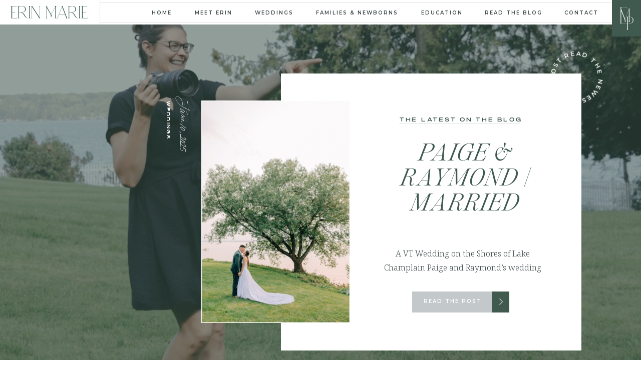

--- FILE ---
content_type: text/html; charset=UTF-8
request_url: https://erinmariephoto.com/tag/upstate-ny-kent-delord-house-family-session/
body_size: 29047
content:
<!DOCTYPE html>
<html lang="en-US" class="d">
<head>
<link rel="stylesheet" type="text/css" href="//lib.showit.co/engine/2.6.2/showit.css" />
<meta name='robots' content='index, follow, max-image-preview:large, max-snippet:-1, max-video-preview:-1' />

            <script data-no-defer="1" data-ezscrex="false" data-cfasync="false" data-pagespeed-no-defer data-cookieconsent="ignore">
                var ctPublicFunctions = {"_ajax_nonce":"b59468d6e8","_rest_nonce":"fea6d9a575","_ajax_url":"\/wp-admin\/admin-ajax.php","_rest_url":"https:\/\/erinmariephoto.com\/wp-json\/","data__cookies_type":"native","data__ajax_type":"custom_ajax","data__bot_detector_enabled":1,"data__frontend_data_log_enabled":1,"cookiePrefix":"","wprocket_detected":false,"host_url":"erinmariephoto.com","text__ee_click_to_select":"Click to select the whole data","text__ee_original_email":"The complete one is","text__ee_got_it":"Got it","text__ee_blocked":"Blocked","text__ee_cannot_connect":"Cannot connect","text__ee_cannot_decode":"Can not decode email. Unknown reason","text__ee_email_decoder":"CleanTalk email decoder","text__ee_wait_for_decoding":"The magic is on the way!","text__ee_decoding_process":"Please wait a few seconds while we decode the contact data."}
            </script>
        
            <script data-no-defer="1" data-ezscrex="false" data-cfasync="false" data-pagespeed-no-defer data-cookieconsent="ignore">
                var ctPublic = {"_ajax_nonce":"b59468d6e8","settings__forms__check_internal":"0","settings__forms__check_external":"0","settings__forms__force_protection":0,"settings__forms__search_test":"0","settings__data__bot_detector_enabled":1,"settings__sfw__anti_crawler":0,"blog_home":"https:\/\/erinmariephoto.com\/","pixel__setting":"3","pixel__enabled":false,"pixel__url":"https:\/\/moderate11-v4.cleantalk.org\/pixel\/58cb535d1b96c9a81b1fb466164f541f.gif","data__email_check_before_post":"1","data__email_check_exist_post":1,"data__cookies_type":"native","data__key_is_ok":true,"data__visible_fields_required":true,"wl_brandname":"Anti-Spam by CleanTalk","wl_brandname_short":"CleanTalk","ct_checkjs_key":1266749132,"emailEncoderPassKey":"d2f6752c4aca4f55107967434f7e6ea6","bot_detector_forms_excluded":"W10=","advancedCacheExists":false,"varnishCacheExists":false,"wc_ajax_add_to_cart":false}
            </script>
        
	<!-- This site is optimized with the Yoast SEO plugin v26.7 - https://yoast.com/wordpress/plugins/seo/ -->
	<title>Upstate NY Kent Delord House family session Archives - Erin Marie Photography</title>
	<link rel="canonical" href="https://erinmariephoto.com/tag/upstate-ny-kent-delord-house-family-session/" />
	<meta property="og:locale" content="en_US" />
	<meta property="og:type" content="article" />
	<meta property="og:title" content="Upstate NY Kent Delord House family session Archives - Erin Marie Photography" />
	<meta property="og:url" content="https://erinmariephoto.com/tag/upstate-ny-kent-delord-house-family-session/" />
	<meta property="og:site_name" content="Erin Marie Photography" />
	<meta name="twitter:card" content="summary_large_image" />
	<script type="application/ld+json" class="yoast-schema-graph">{"@context":"https://schema.org","@graph":[{"@type":"CollectionPage","@id":"https://erinmariephoto.com/tag/upstate-ny-kent-delord-house-family-session/","url":"https://erinmariephoto.com/tag/upstate-ny-kent-delord-house-family-session/","name":"Upstate NY Kent Delord House family session Archives - Erin Marie Photography","isPartOf":{"@id":"https://erinmariephoto.com/#website"},"primaryImageOfPage":{"@id":"https://erinmariephoto.com/tag/upstate-ny-kent-delord-house-family-session/#primaryimage"},"image":{"@id":"https://erinmariephoto.com/tag/upstate-ny-kent-delord-house-family-session/#primaryimage"},"thumbnailUrl":"https://erinmariephoto.com/wp-content/uploads/sites/5984/2022/04/2022-04-29_0014.jpg","breadcrumb":{"@id":"https://erinmariephoto.com/tag/upstate-ny-kent-delord-house-family-session/#breadcrumb"},"inLanguage":"en-US"},{"@type":"ImageObject","inLanguage":"en-US","@id":"https://erinmariephoto.com/tag/upstate-ny-kent-delord-house-family-session/#primaryimage","url":"https://erinmariephoto.com/wp-content/uploads/sites/5984/2022/04/2022-04-29_0014.jpg","contentUrl":"https://erinmariephoto.com/wp-content/uploads/sites/5984/2022/04/2022-04-29_0014.jpg","width":1451,"height":972},{"@type":"BreadcrumbList","@id":"https://erinmariephoto.com/tag/upstate-ny-kent-delord-house-family-session/#breadcrumb","itemListElement":[{"@type":"ListItem","position":1,"name":"Home","item":"https://erinmariephoto.com/"},{"@type":"ListItem","position":2,"name":"Upstate NY Kent Delord House family session"}]},{"@type":"WebSite","@id":"https://erinmariephoto.com/#website","url":"https://erinmariephoto.com/","name":"Erin Marie Photography","description":"Adirondack Wedding Photographer","potentialAction":[{"@type":"SearchAction","target":{"@type":"EntryPoint","urlTemplate":"https://erinmariephoto.com/?s={search_term_string}"},"query-input":{"@type":"PropertyValueSpecification","valueRequired":true,"valueName":"search_term_string"}}],"inLanguage":"en-US"}]}</script>
	<!-- / Yoast SEO plugin. -->


<link rel='dns-prefetch' href='//fd.cleantalk.org' />
<link rel="alternate" type="application/rss+xml" title="Erin Marie Photography &raquo; Feed" href="https://erinmariephoto.com/feed/" />
<link rel="alternate" type="application/rss+xml" title="Erin Marie Photography &raquo; Comments Feed" href="https://erinmariephoto.com/comments/feed/" />
<link rel="alternate" type="application/rss+xml" title="Erin Marie Photography &raquo; Upstate NY Kent Delord House family session Tag Feed" href="https://erinmariephoto.com/tag/upstate-ny-kent-delord-house-family-session/feed/" />
<script type="text/javascript">
/* <![CDATA[ */
window._wpemojiSettings = {"baseUrl":"https:\/\/s.w.org\/images\/core\/emoji\/16.0.1\/72x72\/","ext":".png","svgUrl":"https:\/\/s.w.org\/images\/core\/emoji\/16.0.1\/svg\/","svgExt":".svg","source":{"concatemoji":"https:\/\/erinmariephoto.com\/wp-includes\/js\/wp-emoji-release.min.js?ver=6.8.3"}};
/*! This file is auto-generated */
!function(s,n){var o,i,e;function c(e){try{var t={supportTests:e,timestamp:(new Date).valueOf()};sessionStorage.setItem(o,JSON.stringify(t))}catch(e){}}function p(e,t,n){e.clearRect(0,0,e.canvas.width,e.canvas.height),e.fillText(t,0,0);var t=new Uint32Array(e.getImageData(0,0,e.canvas.width,e.canvas.height).data),a=(e.clearRect(0,0,e.canvas.width,e.canvas.height),e.fillText(n,0,0),new Uint32Array(e.getImageData(0,0,e.canvas.width,e.canvas.height).data));return t.every(function(e,t){return e===a[t]})}function u(e,t){e.clearRect(0,0,e.canvas.width,e.canvas.height),e.fillText(t,0,0);for(var n=e.getImageData(16,16,1,1),a=0;a<n.data.length;a++)if(0!==n.data[a])return!1;return!0}function f(e,t,n,a){switch(t){case"flag":return n(e,"\ud83c\udff3\ufe0f\u200d\u26a7\ufe0f","\ud83c\udff3\ufe0f\u200b\u26a7\ufe0f")?!1:!n(e,"\ud83c\udde8\ud83c\uddf6","\ud83c\udde8\u200b\ud83c\uddf6")&&!n(e,"\ud83c\udff4\udb40\udc67\udb40\udc62\udb40\udc65\udb40\udc6e\udb40\udc67\udb40\udc7f","\ud83c\udff4\u200b\udb40\udc67\u200b\udb40\udc62\u200b\udb40\udc65\u200b\udb40\udc6e\u200b\udb40\udc67\u200b\udb40\udc7f");case"emoji":return!a(e,"\ud83e\udedf")}return!1}function g(e,t,n,a){var r="undefined"!=typeof WorkerGlobalScope&&self instanceof WorkerGlobalScope?new OffscreenCanvas(300,150):s.createElement("canvas"),o=r.getContext("2d",{willReadFrequently:!0}),i=(o.textBaseline="top",o.font="600 32px Arial",{});return e.forEach(function(e){i[e]=t(o,e,n,a)}),i}function t(e){var t=s.createElement("script");t.src=e,t.defer=!0,s.head.appendChild(t)}"undefined"!=typeof Promise&&(o="wpEmojiSettingsSupports",i=["flag","emoji"],n.supports={everything:!0,everythingExceptFlag:!0},e=new Promise(function(e){s.addEventListener("DOMContentLoaded",e,{once:!0})}),new Promise(function(t){var n=function(){try{var e=JSON.parse(sessionStorage.getItem(o));if("object"==typeof e&&"number"==typeof e.timestamp&&(new Date).valueOf()<e.timestamp+604800&&"object"==typeof e.supportTests)return e.supportTests}catch(e){}return null}();if(!n){if("undefined"!=typeof Worker&&"undefined"!=typeof OffscreenCanvas&&"undefined"!=typeof URL&&URL.createObjectURL&&"undefined"!=typeof Blob)try{var e="postMessage("+g.toString()+"("+[JSON.stringify(i),f.toString(),p.toString(),u.toString()].join(",")+"));",a=new Blob([e],{type:"text/javascript"}),r=new Worker(URL.createObjectURL(a),{name:"wpTestEmojiSupports"});return void(r.onmessage=function(e){c(n=e.data),r.terminate(),t(n)})}catch(e){}c(n=g(i,f,p,u))}t(n)}).then(function(e){for(var t in e)n.supports[t]=e[t],n.supports.everything=n.supports.everything&&n.supports[t],"flag"!==t&&(n.supports.everythingExceptFlag=n.supports.everythingExceptFlag&&n.supports[t]);n.supports.everythingExceptFlag=n.supports.everythingExceptFlag&&!n.supports.flag,n.DOMReady=!1,n.readyCallback=function(){n.DOMReady=!0}}).then(function(){return e}).then(function(){var e;n.supports.everything||(n.readyCallback(),(e=n.source||{}).concatemoji?t(e.concatemoji):e.wpemoji&&e.twemoji&&(t(e.twemoji),t(e.wpemoji)))}))}((window,document),window._wpemojiSettings);
/* ]]> */
</script>
<style id='wp-emoji-styles-inline-css' type='text/css'>

	img.wp-smiley, img.emoji {
		display: inline !important;
		border: none !important;
		box-shadow: none !important;
		height: 1em !important;
		width: 1em !important;
		margin: 0 0.07em !important;
		vertical-align: -0.1em !important;
		background: none !important;
		padding: 0 !important;
	}
</style>
<link rel='stylesheet' id='wp-block-library-css' href='https://erinmariephoto.com/wp-includes/css/dist/block-library/style.min.css?ver=6.8.3' type='text/css' media='all' />
<style id='classic-theme-styles-inline-css' type='text/css'>
/*! This file is auto-generated */
.wp-block-button__link{color:#fff;background-color:#32373c;border-radius:9999px;box-shadow:none;text-decoration:none;padding:calc(.667em + 2px) calc(1.333em + 2px);font-size:1.125em}.wp-block-file__button{background:#32373c;color:#fff;text-decoration:none}
</style>
<style id='global-styles-inline-css' type='text/css'>
:root{--wp--preset--aspect-ratio--square: 1;--wp--preset--aspect-ratio--4-3: 4/3;--wp--preset--aspect-ratio--3-4: 3/4;--wp--preset--aspect-ratio--3-2: 3/2;--wp--preset--aspect-ratio--2-3: 2/3;--wp--preset--aspect-ratio--16-9: 16/9;--wp--preset--aspect-ratio--9-16: 9/16;--wp--preset--color--black: #000000;--wp--preset--color--cyan-bluish-gray: #abb8c3;--wp--preset--color--white: #ffffff;--wp--preset--color--pale-pink: #f78da7;--wp--preset--color--vivid-red: #cf2e2e;--wp--preset--color--luminous-vivid-orange: #ff6900;--wp--preset--color--luminous-vivid-amber: #fcb900;--wp--preset--color--light-green-cyan: #7bdcb5;--wp--preset--color--vivid-green-cyan: #00d084;--wp--preset--color--pale-cyan-blue: #8ed1fc;--wp--preset--color--vivid-cyan-blue: #0693e3;--wp--preset--color--vivid-purple: #9b51e0;--wp--preset--gradient--vivid-cyan-blue-to-vivid-purple: linear-gradient(135deg,rgba(6,147,227,1) 0%,rgb(155,81,224) 100%);--wp--preset--gradient--light-green-cyan-to-vivid-green-cyan: linear-gradient(135deg,rgb(122,220,180) 0%,rgb(0,208,130) 100%);--wp--preset--gradient--luminous-vivid-amber-to-luminous-vivid-orange: linear-gradient(135deg,rgba(252,185,0,1) 0%,rgba(255,105,0,1) 100%);--wp--preset--gradient--luminous-vivid-orange-to-vivid-red: linear-gradient(135deg,rgba(255,105,0,1) 0%,rgb(207,46,46) 100%);--wp--preset--gradient--very-light-gray-to-cyan-bluish-gray: linear-gradient(135deg,rgb(238,238,238) 0%,rgb(169,184,195) 100%);--wp--preset--gradient--cool-to-warm-spectrum: linear-gradient(135deg,rgb(74,234,220) 0%,rgb(151,120,209) 20%,rgb(207,42,186) 40%,rgb(238,44,130) 60%,rgb(251,105,98) 80%,rgb(254,248,76) 100%);--wp--preset--gradient--blush-light-purple: linear-gradient(135deg,rgb(255,206,236) 0%,rgb(152,150,240) 100%);--wp--preset--gradient--blush-bordeaux: linear-gradient(135deg,rgb(254,205,165) 0%,rgb(254,45,45) 50%,rgb(107,0,62) 100%);--wp--preset--gradient--luminous-dusk: linear-gradient(135deg,rgb(255,203,112) 0%,rgb(199,81,192) 50%,rgb(65,88,208) 100%);--wp--preset--gradient--pale-ocean: linear-gradient(135deg,rgb(255,245,203) 0%,rgb(182,227,212) 50%,rgb(51,167,181) 100%);--wp--preset--gradient--electric-grass: linear-gradient(135deg,rgb(202,248,128) 0%,rgb(113,206,126) 100%);--wp--preset--gradient--midnight: linear-gradient(135deg,rgb(2,3,129) 0%,rgb(40,116,252) 100%);--wp--preset--font-size--small: 13px;--wp--preset--font-size--medium: 20px;--wp--preset--font-size--large: 36px;--wp--preset--font-size--x-large: 42px;--wp--preset--spacing--20: 0.44rem;--wp--preset--spacing--30: 0.67rem;--wp--preset--spacing--40: 1rem;--wp--preset--spacing--50: 1.5rem;--wp--preset--spacing--60: 2.25rem;--wp--preset--spacing--70: 3.38rem;--wp--preset--spacing--80: 5.06rem;--wp--preset--shadow--natural: 6px 6px 9px rgba(0, 0, 0, 0.2);--wp--preset--shadow--deep: 12px 12px 50px rgba(0, 0, 0, 0.4);--wp--preset--shadow--sharp: 6px 6px 0px rgba(0, 0, 0, 0.2);--wp--preset--shadow--outlined: 6px 6px 0px -3px rgba(255, 255, 255, 1), 6px 6px rgba(0, 0, 0, 1);--wp--preset--shadow--crisp: 6px 6px 0px rgba(0, 0, 0, 1);}:where(.is-layout-flex){gap: 0.5em;}:where(.is-layout-grid){gap: 0.5em;}body .is-layout-flex{display: flex;}.is-layout-flex{flex-wrap: wrap;align-items: center;}.is-layout-flex > :is(*, div){margin: 0;}body .is-layout-grid{display: grid;}.is-layout-grid > :is(*, div){margin: 0;}:where(.wp-block-columns.is-layout-flex){gap: 2em;}:where(.wp-block-columns.is-layout-grid){gap: 2em;}:where(.wp-block-post-template.is-layout-flex){gap: 1.25em;}:where(.wp-block-post-template.is-layout-grid){gap: 1.25em;}.has-black-color{color: var(--wp--preset--color--black) !important;}.has-cyan-bluish-gray-color{color: var(--wp--preset--color--cyan-bluish-gray) !important;}.has-white-color{color: var(--wp--preset--color--white) !important;}.has-pale-pink-color{color: var(--wp--preset--color--pale-pink) !important;}.has-vivid-red-color{color: var(--wp--preset--color--vivid-red) !important;}.has-luminous-vivid-orange-color{color: var(--wp--preset--color--luminous-vivid-orange) !important;}.has-luminous-vivid-amber-color{color: var(--wp--preset--color--luminous-vivid-amber) !important;}.has-light-green-cyan-color{color: var(--wp--preset--color--light-green-cyan) !important;}.has-vivid-green-cyan-color{color: var(--wp--preset--color--vivid-green-cyan) !important;}.has-pale-cyan-blue-color{color: var(--wp--preset--color--pale-cyan-blue) !important;}.has-vivid-cyan-blue-color{color: var(--wp--preset--color--vivid-cyan-blue) !important;}.has-vivid-purple-color{color: var(--wp--preset--color--vivid-purple) !important;}.has-black-background-color{background-color: var(--wp--preset--color--black) !important;}.has-cyan-bluish-gray-background-color{background-color: var(--wp--preset--color--cyan-bluish-gray) !important;}.has-white-background-color{background-color: var(--wp--preset--color--white) !important;}.has-pale-pink-background-color{background-color: var(--wp--preset--color--pale-pink) !important;}.has-vivid-red-background-color{background-color: var(--wp--preset--color--vivid-red) !important;}.has-luminous-vivid-orange-background-color{background-color: var(--wp--preset--color--luminous-vivid-orange) !important;}.has-luminous-vivid-amber-background-color{background-color: var(--wp--preset--color--luminous-vivid-amber) !important;}.has-light-green-cyan-background-color{background-color: var(--wp--preset--color--light-green-cyan) !important;}.has-vivid-green-cyan-background-color{background-color: var(--wp--preset--color--vivid-green-cyan) !important;}.has-pale-cyan-blue-background-color{background-color: var(--wp--preset--color--pale-cyan-blue) !important;}.has-vivid-cyan-blue-background-color{background-color: var(--wp--preset--color--vivid-cyan-blue) !important;}.has-vivid-purple-background-color{background-color: var(--wp--preset--color--vivid-purple) !important;}.has-black-border-color{border-color: var(--wp--preset--color--black) !important;}.has-cyan-bluish-gray-border-color{border-color: var(--wp--preset--color--cyan-bluish-gray) !important;}.has-white-border-color{border-color: var(--wp--preset--color--white) !important;}.has-pale-pink-border-color{border-color: var(--wp--preset--color--pale-pink) !important;}.has-vivid-red-border-color{border-color: var(--wp--preset--color--vivid-red) !important;}.has-luminous-vivid-orange-border-color{border-color: var(--wp--preset--color--luminous-vivid-orange) !important;}.has-luminous-vivid-amber-border-color{border-color: var(--wp--preset--color--luminous-vivid-amber) !important;}.has-light-green-cyan-border-color{border-color: var(--wp--preset--color--light-green-cyan) !important;}.has-vivid-green-cyan-border-color{border-color: var(--wp--preset--color--vivid-green-cyan) !important;}.has-pale-cyan-blue-border-color{border-color: var(--wp--preset--color--pale-cyan-blue) !important;}.has-vivid-cyan-blue-border-color{border-color: var(--wp--preset--color--vivid-cyan-blue) !important;}.has-vivid-purple-border-color{border-color: var(--wp--preset--color--vivid-purple) !important;}.has-vivid-cyan-blue-to-vivid-purple-gradient-background{background: var(--wp--preset--gradient--vivid-cyan-blue-to-vivid-purple) !important;}.has-light-green-cyan-to-vivid-green-cyan-gradient-background{background: var(--wp--preset--gradient--light-green-cyan-to-vivid-green-cyan) !important;}.has-luminous-vivid-amber-to-luminous-vivid-orange-gradient-background{background: var(--wp--preset--gradient--luminous-vivid-amber-to-luminous-vivid-orange) !important;}.has-luminous-vivid-orange-to-vivid-red-gradient-background{background: var(--wp--preset--gradient--luminous-vivid-orange-to-vivid-red) !important;}.has-very-light-gray-to-cyan-bluish-gray-gradient-background{background: var(--wp--preset--gradient--very-light-gray-to-cyan-bluish-gray) !important;}.has-cool-to-warm-spectrum-gradient-background{background: var(--wp--preset--gradient--cool-to-warm-spectrum) !important;}.has-blush-light-purple-gradient-background{background: var(--wp--preset--gradient--blush-light-purple) !important;}.has-blush-bordeaux-gradient-background{background: var(--wp--preset--gradient--blush-bordeaux) !important;}.has-luminous-dusk-gradient-background{background: var(--wp--preset--gradient--luminous-dusk) !important;}.has-pale-ocean-gradient-background{background: var(--wp--preset--gradient--pale-ocean) !important;}.has-electric-grass-gradient-background{background: var(--wp--preset--gradient--electric-grass) !important;}.has-midnight-gradient-background{background: var(--wp--preset--gradient--midnight) !important;}.has-small-font-size{font-size: var(--wp--preset--font-size--small) !important;}.has-medium-font-size{font-size: var(--wp--preset--font-size--medium) !important;}.has-large-font-size{font-size: var(--wp--preset--font-size--large) !important;}.has-x-large-font-size{font-size: var(--wp--preset--font-size--x-large) !important;}
:where(.wp-block-post-template.is-layout-flex){gap: 1.25em;}:where(.wp-block-post-template.is-layout-grid){gap: 1.25em;}
:where(.wp-block-columns.is-layout-flex){gap: 2em;}:where(.wp-block-columns.is-layout-grid){gap: 2em;}
:root :where(.wp-block-pullquote){font-size: 1.5em;line-height: 1.6;}
</style>
<link rel='stylesheet' id='cleantalk-public-css-css' href='https://erinmariephoto.com/wp-content/plugins/cleantalk-spam-protect/css/cleantalk-public.min.css?ver=6.67_1762383432' type='text/css' media='all' />
<link rel='stylesheet' id='cleantalk-email-decoder-css-css' href='https://erinmariephoto.com/wp-content/plugins/cleantalk-spam-protect/css/cleantalk-email-decoder.min.css?ver=6.67_1762383432' type='text/css' media='all' />
<script type="text/javascript" src="https://erinmariephoto.com/wp-content/plugins/cleantalk-spam-protect/js/apbct-public-bundle.min.js?ver=6.67_1762383432" id="apbct-public-bundle.min-js-js"></script>
<script type="text/javascript" src="https://fd.cleantalk.org/ct-bot-detector-wrapper.js?ver=6.67" id="ct_bot_detector-js" defer="defer" data-wp-strategy="defer"></script>
<script type="text/javascript" src="https://erinmariephoto.com/wp-includes/js/jquery/jquery.min.js?ver=3.7.1" id="jquery-core-js"></script>
<script type="text/javascript" src="https://erinmariephoto.com/wp-includes/js/jquery/jquery-migrate.min.js?ver=3.4.1" id="jquery-migrate-js"></script>
<script type="text/javascript" src="https://erinmariephoto.com/wp-content/plugins/showit/public/js/showit.js?ver=1765982834" id="si-script-js"></script>
<link rel="https://api.w.org/" href="https://erinmariephoto.com/wp-json/" /><link rel="alternate" title="JSON" type="application/json" href="https://erinmariephoto.com/wp-json/wp/v2/tags/406" /><link rel="EditURI" type="application/rsd+xml" title="RSD" href="https://erinmariephoto.com/xmlrpc.php?rsd" />
<style type="text/css">.recentcomments a{display:inline !important;padding:0 !important;margin:0 !important;}</style>
<meta charset="UTF-8" />
<meta name="viewport" content="width=device-width, initial-scale=1" />
<link rel="icon" type="image/png" href="//static.showit.co/200/4lgnBrTNRmWV7t-m583tJg/74551/favicon.png" />
<link rel="preconnect" href="https://static.showit.co" />

<link rel="preconnect" href="https://fonts.googleapis.com">
<link rel="preconnect" href="https://fonts.gstatic.com" crossorigin>
<link href="https://fonts.googleapis.com/css?family=Montserrat:600|Noto+Serif:300" rel="stylesheet" type="text/css"/>
<style>
@font-face{font-family:Times Neutra Light Italic;src:url('//static.showit.co/file/lDBIKfifSquYYugwTpvEpg/74551/timesneutra-lightitalic.woff');}
@font-face{font-family:Bon Vivant;src:url('//static.showit.co/file/8xRDApJLSYyP4sUjn8bmYg/74551/bonvivant.woff');}
@font-face{font-family:Runaways Regular;src:url('//static.showit.co/file/iKD_Ca2xTpSAoNoOQvW6Ow/74551/runaways-regular.woff');}
@font-face{font-family:Times Neutra Light;src:url('//static.showit.co/file/swGfd-bSS3ScvsyAMm8RoQ/74551/timesneutra-light.woff');}
@font-face{font-family:Runaways Light;src:url('//static.showit.co/file/HVcg_mRYRhSjb-_bkzpHxg/74551/runaways-light.woff');}
</style>
<script id="init_data" type="application/json">
{"mobile":{"w":320,"bgMediaType":"none"},"desktop":{"w":1200,"bgMediaType":"none","bgFillType":"color","bgColor":"colors-7"},"sid":"snydwuzztt-hlsokpfnmfq","break":768,"assetURL":"//static.showit.co","contactFormId":"74551/184289","cfAction":"aHR0cHM6Ly9jbGllbnRzZXJ2aWNlLnNob3dpdC5jby9jb250YWN0Zm9ybQ==","sgAction":"aHR0cHM6Ly9jbGllbnRzZXJ2aWNlLnNob3dpdC5jby9zb2NpYWxncmlk","blockData":[{"slug":"menu","visible":"a","states":[],"d":{"h":49,"w":1200,"locking":{"side":"st"},"bgFillType":"color","bgColor":"colors-7","bgMediaType":"none"},"m":{"h":50,"w":320,"locking":{"side":"st"},"bgFillType":"color","bgColor":"colors-7","bgMediaType":"none"}},{"slug":"featured-post","visible":"a","states":[{"d":{"bgMediaType":"none"},"m":{"bgMediaType":"none"},"slug":"view-1"}],"d":{"h":749,"w":1200,"bgFillType":"color","bgColor":"colors-2","bgMediaType":"video","bgImage":{"key":"mxwM4b1pSOmiGUlEYNaFfg/74551/nicole_and_landon_esession_0020.jpg","aspect_ratio":1.49986,"title":"Nicole & Landon Esession_0020","type":"asset"},"bgLoop":"1","bgOpacity":46,"bgScroll":"f","bgVideo":{"key":"XXDaujvaRMuzDs8oMO8Lsg/74551/erin_marie_photography_adk_wedding_engagement_couple_micro_weddings_elopements_portrait_photographer_upstate_new_york_final_montage.mp4","aspect_ratio":1.77778,"title":"Erin Marie Photography ADK Wedding Engagement Couple Micro Weddings Elopements Portrait Photographer Upstate New York Final montage","type":"asset"}},"m":{"h":811,"w":320,"bgFillType":"color","bgColor":"colors-2","bgMediaType":"video","bgImage":{"key":"mxwM4b1pSOmiGUlEYNaFfg/74551/nicole_and_landon_esession_0020.jpg","aspect_ratio":1.49986,"title":"Nicole & Landon Esession_0020","type":"asset"},"bgLoop":"1","bgOpacity":46,"bgScroll":"f","bgVideo":{"key":"XXDaujvaRMuzDs8oMO8Lsg/74551/erin_marie_photography_adk_wedding_engagement_couple_micro_weddings_elopements_portrait_photographer_upstate_new_york_final_montage.mp4","aspect_ratio":1.77778,"title":"Erin Marie Photography ADK Wedding Engagement Couple Micro Weddings Elopements Portrait Photographer Upstate New York Final montage","type":"asset"}},"wpPostLookup":true,"stateTrans":[{}]},{"slug":"search-and-categories","visible":"a","states":[],"d":{"h":50,"w":1200,"locking":{"offset":49,"side":"st"},"bgFillType":"color","bgColor":"colors-2","bgMediaType":"none"},"m":{"h":214,"w":320,"bgFillType":"color","bgColor":"colors-2","bgMediaType":"none"}},{"slug":"intro","visible":"a","states":[],"d":{"h":286,"w":1200,"bgFillType":"color","bgColor":"colors-7","bgMediaType":"none"},"m":{"h":379,"w":320,"bgFillType":"color","bgColor":"colors-7","bgMediaType":"none"}},{"slug":"post-layout-1","visible":"a","states":[{"d":{"bgMediaType":"none"},"m":{"bgMediaType":"none"},"slug":"view-1"},{"d":{"bgMediaType":"none"},"m":{"bgMediaType":"none"},"slug":"view-2"}],"d":{"h":1230,"w":1200,"nature":"dH","bgFillType":"color","bgColor":"colors-7","bgMediaType":"none"},"m":{"h":1480,"w":320,"nature":"dH","bgFillType":"color","bgColor":"colors-7","bgMediaType":"none"},"stateTrans":[{},{}]},{"slug":"post-grid-layout","visible":"a","states":[],"d":{"h":221,"w":1200,"bgFillType":"color","bgColor":"colors-7","bgMediaType":"none"},"m":{"h":180,"w":320,"bgFillType":"color","bgColor":"colors-4","bgMediaType":"none"}},{"slug":"favorites","visible":"a","states":[{"d":{"bgMediaType":"none"},"m":{"bgMediaType":"none"},"slug":"view-1"},{"d":{"bgMediaType":"none"},"m":{"bgMediaType":"none"},"slug":"view-2"},{"d":{"bgMediaType":"none"},"m":{"bgMediaType":"none"},"slug":"view-3"}],"d":{"h":700,"w":1200,"bgFillType":"color","bgColor":"#000000:0","bgMediaType":"none"},"m":{"h":1815,"w":320,"bgFillType":"color","bgColor":"#000000:0","bgMediaType":"none"},"wpPostLookup":true,"stateTrans":[{},{},{}]},{"slug":"pagination","visible":"a","states":[],"d":{"h":128,"w":1200,"bgFillType":"color","bgColor":"colors-7","bgMediaType":"none"},"m":{"h":108,"w":320,"bgFillType":"color","bgColor":"colors-7","bgMediaType":"none"}},{"slug":"testimonial","visible":"a","states":[],"d":{"h":777,"w":1200,"bgFillType":"color","bgColor":"colors-2","bgMediaType":"image","bgImage":{"key":"_-sY1EldTN-S2eFNKlGu8g/74551/schayna_and_jeremiah_esession_sneak_peeks-25.jpg","aspect_ratio":0.66667,"title":"Schayna & Jeremiah Esession Sneak Peeks-25","type":"asset"},"bgOpacity":30,"bgScroll":"f"},"m":{"h":599,"w":320,"bgFillType":"color","bgColor":"colors-2","bgMediaType":"image","bgImage":{"key":"_-sY1EldTN-S2eFNKlGu8g/74551/schayna_and_jeremiah_esession_sneak_peeks-25.jpg","aspect_ratio":0.66667,"title":"Schayna & Jeremiah Esession Sneak Peeks-25","type":"asset"},"bgOpacity":30,"bgScroll":"f"}},{"slug":"about","visible":"a","states":[],"d":{"h":785,"w":1200,"bgFillType":"color","bgColor":"colors-7","bgMediaType":"none"},"m":{"h":765,"w":320,"bgFillType":"color","bgColor":"colors-7","bgMediaType":"none"}},{"slug":"buffer","visible":"d","states":[],"d":{"h":43,"w":1200,"bgFillType":"color","bgColor":"colors-7","bgMediaType":"none"},"m":{"h":12,"w":320,"bgFillType":"color","bgColor":"colors-7","bgMediaType":"none"}},{"slug":"footer","visible":"a","states":[],"d":{"h":563,"w":1200,"bgFillType":"color","bgColor":"colors-7","bgMediaType":"none"},"m":{"h":939,"w":320,"bgFillType":"color","bgColor":"colors-7","bgMediaType":"none"}},{"slug":"credits","visible":"a","states":[],"d":{"h":42,"w":1200,"bgFillType":"color","bgColor":"colors-2","bgMediaType":"none"},"m":{"h":72,"w":320,"bgFillType":"color","bgColor":"colors-2","bgMediaType":"none"}},{"slug":"mobile-menu","visible":"m","states":[],"d":{"h":49,"w":1200,"locking":{"side":"st"},"bgFillType":"color","bgColor":"#000000:0","bgMediaType":"none"},"m":{"h":380,"w":320,"locking":{"side":"t"},"nature":"wH","trIn":{"type":"fade"},"trOut":{"type":"fade"},"bgFillType":"color","bgColor":"#000000:0","bgMediaType":"none","tr":{"in":{"cl":"fadeIn","d":"0.5","dl":"0"},"out":{"cl":"fadeOut","d":"0.5","dl":"0"}}}}],"elementData":[{"type":"line","visible":"d","id":"menu_0","blockId":"menu","m":{"x":0,"y":382,"w":320,"h":0,"a":0},"d":{"x":200,"y":44,"w":942,"h":1,"a":0,"lockH":"s"}},{"type":"icon","visible":"m","id":"menu_1","blockId":"menu","m":{"x":289,"y":17,"w":23,"h":16,"a":0},"d":{"x":550,"y":-25,"w":100,"h":100,"a":0},"pc":[{"type":"show","block":"mobile-menu"}]},{"type":"text","visible":"m","id":"menu_2","blockId":"menu","m":{"x":224,"y":19,"w":64,"h":11,"a":0},"d":{"x":459,"y":20,"w":42,"h":9,"a":0,"lockH":"r"},"pc":[{"type":"show","block":"mobile-menu"}]},{"type":"simple","visible":"d","id":"menu_3","blockId":"menu","m":{"x":131,"y":0,"w":58,"h":159,"a":0},"d":{"x":1142,"y":0,"w":58,"h":73,"a":0,"lockH":"r"}},{"type":"svg","visible":"d","id":"menu_4","blockId":"menu","m":{"x":131,"y":0,"w":100,"h":139,"a":0},"d":{"x":1155,"y":14,"w":33,"h":46,"a":0,"lockH":"r"},"c":{"key":"la8rrFodTDGkqu5nJPy4nQ/74551/erin_marie_photography_adk_wedding_engagement_couple_micro_weddings_elopements_portrait_photographer_upstate_new_york_logo-8.svg","aspect_ratio":0.58}},{"type":"text","visible":"d","id":"menu_5","blockId":"menu","m":{"x":110,"y":347,"w":100,"h":13,"a":0},"d":{"x":1047,"y":20,"w":68,"h":9,"a":0,"lockH":"r"}},{"type":"text","visible":"d","id":"menu_6","blockId":"menu","m":{"x":102,"y":328,"w":117,"h":9,"a":0},"d":{"x":887,"y":20,"w":117,"h":9,"a":0,"lockH":"r"}},{"type":"text","visible":"d","id":"menu_7","blockId":"menu","m":{"x":110,"y":307,"w":100,"h":11,"a":0},"d":{"x":760,"y":20,"w":84,"h":9,"a":0,"lockH":"r"}},{"type":"text","visible":"d","id":"menu_8","blockId":"menu","m":{"x":110,"y":284,"w":100,"h":13,"a":0},"d":{"x":548,"y":20,"w":169,"h":9,"a":0,"lockH":"r"}},{"type":"text","visible":"d","id":"menu_9","blockId":"menu","m":{"x":110,"y":262,"w":100,"h":12,"a":0},"d":{"x":429,"y":20,"w":76,"h":9,"a":0,"lockH":"r"}},{"type":"text","visible":"d","id":"menu_10","blockId":"menu","m":{"x":110,"y":241,"w":100,"h":11,"a":0},"d":{"x":307,"y":20,"w":79,"h":9,"a":0,"lockH":"r"}},{"type":"text","visible":"d","id":"menu_11","blockId":"menu","m":{"x":120,"y":220,"w":100,"h":21,"a":0},"d":{"x":222,"y":20,"w":42,"h":9,"a":0,"lockH":"r"}},{"type":"line","visible":"d","id":"menu_12","blockId":"menu","m":{"x":0,"y":159,"w":320,"h":0,"a":0},"d":{"x":200,"y":4,"w":942,"h":1,"a":0,"lockH":"s"}},{"type":"line","visible":"a","id":"menu_13","blockId":"menu","m":{"x":164,"y":25,"w":50,"a":90},"d":{"x":174,"y":23,"w":51,"h":1,"a":90,"lockH":"l"}},{"type":"svg","visible":"a","id":"menu_14","blockId":"menu","m":{"x":14,"y":10,"w":157,"h":30,"a":0},"d":{"x":20,"y":9,"w":157,"h":31,"a":0,"lockH":"l"},"c":{"key":"nEDCu5ryTrqIQ_m3_C9esA/74551/erin_marie_photography_adk_wedding_engagement_couple_micro_weddings_elopements_portrait_photographer_upstate_new_york_logo-3.svg","aspect_ratio":6.12245}},{"type":"iframe","visible":"a","id":"featured-post_0","blockId":"featured-post","m":{"x":236,"y":152,"w":117,"h":114,"a":0},"d":{"x":987,"y":22,"w":168,"h":168,"a":0,"lockH":"r"}},{"type":"simple","visible":"a","id":"featured-post_1","blockId":"featured-post","m":{"x":20,"y":209,"w":280,"h":575,"a":0},"d":{"x":481,"y":98,"w":600,"h":554,"a":0,"lockH":"r"}},{"type":"simple","visible":"a","id":"featured-post_view-1_0","blockId":"featured-post","m":{"x":78,"y":708,"w":165,"h":40,"a":0},"d":{"x":743,"y":534,"w":194,"h":42,"a":0,"lockH":"r"}},{"type":"text","visible":"a","id":"featured-post_view-1_1","blockId":"featured-post","m":{"x":91,"y":722,"w":114,"h":6,"a":0},"d":{"x":752,"y":548,"w":144,"h":9,"a":0,"lockH":"r"}},{"type":"simple","visible":"a","id":"featured-post_view-1_2","blockId":"featured-post","m":{"x":213,"y":708,"w":29,"h":40,"a":0},"d":{"x":902,"y":534,"w":35,"h":42,"a":0,"lockH":"r"}},{"type":"icon","visible":"a","id":"featured-post_view-1_3","blockId":"featured-post","m":{"x":221,"y":722,"w":13,"h":13,"a":0},"d":{"x":913,"y":547,"w":15,"h":15,"a":0,"lockH":"r"}},{"type":"text","visible":"a","id":"featured-post_view-1_4","blockId":"featured-post","m":{"x":41,"y":611,"w":238,"h":74,"a":0},"d":{"x":679,"y":444,"w":329,"h":54,"a":0,"lockH":"r"}},{"type":"text","visible":"a","id":"featured-post_view-1_5","blockId":"featured-post","m":{"x":41,"y":431,"w":238,"h":101,"a":0},"d":{"x":655,"y":230,"w":388,"h":198,"a":0,"lockH":"r"}},{"type":"graphic","visible":"a","id":"featured-post_view-1_6","blockId":"featured-post","m":{"x":41,"y":41,"w":238,"h":336,"a":0},"d":{"x":322,"y":152,"w":297,"h":445,"a":0,"lockH":"r"},"c":{"key":"GzRn0654Q6GuB-YtyQTg-w/74551/erin_marie_photography_adk_wedding_engagement_couple_micro_weddings_elopements_portrait_photographer_upstate_new_york_jen_and_kyle_pregnancy_announcement_sneak_peeks-11.jpg","aspect_ratio":0.66674}},{"type":"text","visible":"a","id":"featured-post_view-1_7","blockId":"featured-post","m":{"x":63,"y":538,"w":194,"h":32,"a":0},"d":{"x":140,"y":290,"w":308,"h":32,"a":90,"lockH":"r"}},{"type":"text","visible":"a","id":"featured-post_view-1_8","blockId":"featured-post","m":{"x":48,"y":584,"w":224,"h":14,"a":0},"d":{"x":104,"y":294,"w":297,"h":14,"a":90,"lockH":"r"}},{"type":"line","visible":"a","id":"featured-post_3","blockId":"featured-post","m":{"x":62,"y":411,"w":195,"a":0},"d":{"x":718,"y":198,"w":241,"h":1,"a":0,"lockH":"r"}},{"type":"text","visible":"a","id":"featured-post_4","blockId":"featured-post","m":{"x":56,"y":397,"w":209,"h":8,"a":0},"d":{"x":694,"y":184,"w":293,"h":14,"a":0,"lockH":"r"}},{"type":"text","visible":"a","id":"search-and-categories_0","blockId":"search-and-categories","m":{"x":51,"y":132,"w":218,"h":13,"a":0},"d":{"x":840,"y":19,"w":80,"h":9,"a":0}},{"type":"text","visible":"a","id":"search-and-categories_1","blockId":"search-and-categories","m":{"x":51,"y":110,"w":218,"h":13,"a":0},"d":{"x":722,"y":19,"w":86,"h":9,"a":0}},{"type":"text","visible":"a","id":"search-and-categories_2","blockId":"search-and-categories","m":{"x":51,"y":88,"w":218,"h":13,"a":0},"d":{"x":614,"y":19,"w":76,"h":9,"a":0}},{"type":"text","visible":"a","id":"search-and-categories_3","blockId":"search-and-categories","m":{"x":51,"y":67,"w":218,"h":13,"a":0},"d":{"x":526,"y":19,"w":57,"h":9,"a":0}},{"type":"text","visible":"a","id":"search-and-categories_4","blockId":"search-and-categories","m":{"x":51,"y":45,"w":218,"h":13,"a":0},"d":{"x":388,"y":19,"w":106,"h":9,"a":0}},{"type":"text","visible":"a","id":"search-and-categories_5","blockId":"search-and-categories","m":{"x":51,"y":23,"w":218,"h":13,"a":0},"d":{"x":280,"y":19,"w":76,"h":9,"a":0}},{"type":"simple","visible":"a","id":"search-and-categories_6","blockId":"search-and-categories","m":{"x":0,"y":174,"w":320,"h":40,"a":0},"d":{"x":0,"y":0,"w":200,"h":50,"a":0,"lockH":"l"}},{"type":"text","visible":"a","id":"search-and-categories_7","blockId":"search-and-categories","m":{"x":42,"y":188,"w":260,"h":12,"a":0},"d":{"x":48,"y":21,"w":145,"h":9,"a":0,"lockH":"l"}},{"type":"icon","visible":"a","id":"search-and-categories_8","blockId":"search-and-categories","m":{"x":14,"y":186,"w":18,"h":17,"a":0},"d":{"x":16,"y":17,"w":17,"h":17,"a":0,"lockH":"l"}},{"type":"text","visible":"a","id":"intro_0","blockId":"intro","m":{"x":20,"y":186,"w":280,"h":151,"a":0},"d":{"x":702,"y":84,"w":447,"h":116,"a":0}},{"type":"line","visible":"a","id":"intro_1","blockId":"intro","m":{"x":20,"y":167,"w":280,"a":0},"d":{"x":607,"y":143,"w":111,"h":1,"a":90}},{"type":"text","visible":"a","id":"intro_2","blockId":"intro","m":{"x":20,"y":113,"w":237,"h":38,"a":0},"d":{"x":50,"y":132,"w":567,"h":86,"a":0}},{"type":"text","visible":"a","id":"intro_3","blockId":"intro","m":{"x":20,"y":45,"w":186,"h":79,"a":0},"d":{"x":50,"y":73,"w":630,"h":79,"a":0}},{"type":"line","visible":"a","id":"post-layout-1_0","blockId":"post-layout-1","m":{"x":20,"y":549,"w":280,"a":0},"d":{"x":423,"y":327,"w":194,"h":1,"a":0}},{"type":"line","visible":"d","id":"post-layout-1_1","blockId":"post-layout-1","m":{"x":20,"y":489,"w":280,"a":0},"d":{"x":422,"y":205,"w":729,"h":1,"a":0}},{"type":"svg","visible":"a","id":"post-layout-1_2","blockId":"post-layout-1","m":{"x":278,"y":357,"w":63,"h":63,"a":0,"o":15},"d":{"x":969,"y":35,"w":131,"h":131,"a":0,"o":15},"c":{"key":"4NUpv_pMRomKsjsgpmV46Q/74551/erin_marie_photography_adk_wedding_engagement_couple_micro_weddings_elopements_portrait_photographer_upstate_new_york_logo-2.svg","aspect_ratio":1}},{"type":"simple","visible":"a","id":"post-layout-1_view-1_0","blockId":"post-layout-1","m":{"x":20,"y":664,"w":165,"h":40,"a":0},"d":{"x":661,"y":422,"w":194,"h":42,"a":0}},{"type":"simple","visible":"a","id":"post-layout-1_view-1_1","blockId":"post-layout-1","m":{"x":155,"y":664,"w":29,"h":40,"a":0},"d":{"x":820,"y":422,"w":35,"h":42,"a":0}},{"type":"text","visible":"a","id":"post-layout-1_view-1_2","blockId":"post-layout-1","m":{"x":33,"y":680,"w":114,"h":11,"a":0},"d":{"x":670,"y":437,"w":144,"h":9,"a":0}},{"type":"icon","visible":"a","id":"post-layout-1_view-1_3","blockId":"post-layout-1","m":{"x":164,"y":678,"w":13,"h":13,"a":0},"d":{"x":831,"y":435,"w":15,"h":15,"a":0}},{"type":"text","visible":"a","id":"post-layout-1_view-1_4","blockId":"post-layout-1","m":{"x":20,"y":571,"w":280,"h":77,"a":0},"d":{"x":661,"y":253,"w":490,"h":142,"a":0}},{"type":"text","visible":"a","id":"post-layout-1_view-1_5","blockId":"post-layout-1","m":{"x":20,"y":513,"w":280,"h":14,"a":0},"d":{"x":462,"y":280,"w":138,"h":14,"a":0}},{"type":"text","visible":"a","id":"post-layout-1_view-1_6","blockId":"post-layout-1","m":{"x":20,"y":467,"w":280,"h":32,"a":0},"d":{"x":462,"y":237,"w":155,"h":32,"a":0}},{"type":"text","visible":"a","id":"post-layout-1_view-1_7","blockId":"post-layout-1","m":{"x":20,"y":398,"w":280,"h":65,"a":0},"d":{"x":459,"y":88,"w":576,"h":83,"a":0}},{"type":"graphic","visible":"a","id":"post-layout-1_view-1_8","blockId":"post-layout-1","m":{"x":20,"y":0,"w":280,"h":370,"a":0},"d":{"x":50,"y":0,"w":372,"h":553,"a":0},"c":{"key":"-LiRqQ2tRcqKIWXpkOuQIw/74551/erin_marie_photography_adk_wedding_engagement_couple_micro_weddings_elopements_portrait_photographer_upstate_new_york_alexa_and_chandler_wedding_sneak_peeks-10.jpg","aspect_ratio":0.66673}},{"type":"line","visible":"a","id":"post-layout-1_view-2_0","blockId":"post-layout-1","m":{"x":20,"y":1290,"w":280,"h":1,"a":0},"d":{"x":50,"y":926,"w":194,"h":1,"a":0}},{"type":"line","visible":"d","id":"post-layout-1_view-2_1","blockId":"post-layout-1","m":{"x":30,"y":891,"w":311,"h":1,"a":0},"d":{"x":50,"y":804,"w":729,"h":1,"a":0}},{"type":"simple","visible":"a","id":"post-layout-1_view-2_2","blockId":"post-layout-1","m":{"x":20,"y":1407,"w":165,"h":40,"a":0},"d":{"x":289,"y":1022,"w":194,"h":42,"a":0}},{"type":"simple","visible":"a","id":"post-layout-1_view-2_3","blockId":"post-layout-1","m":{"x":155,"y":1407,"w":29,"h":40,"a":0},"d":{"x":448,"y":1022,"w":35,"h":42,"a":0}},{"type":"text","visible":"a","id":"post-layout-1_view-2_4","blockId":"post-layout-1","m":{"x":33,"y":1423,"w":114,"h":6,"a":0},"d":{"x":298,"y":1037,"w":144,"h":9,"a":0}},{"type":"icon","visible":"a","id":"post-layout-1_view-2_5","blockId":"post-layout-1","m":{"x":164,"y":1421,"w":13,"h":13,"a":0},"d":{"x":459,"y":1035,"w":15,"h":15,"a":0}},{"type":"text","visible":"a","id":"post-layout-1_view-2_6","blockId":"post-layout-1","m":{"x":20,"y":1312,"w":280,"h":77,"a":0},"d":{"x":289,"y":852,"w":416,"h":142,"a":0}},{"type":"text","visible":"a","id":"post-layout-1_view-2_7","blockId":"post-layout-1","m":{"x":20,"y":1253,"w":280,"h":14,"a":0},"d":{"x":50,"y":879,"w":167,"h":14,"a":0}},{"type":"text","visible":"a","id":"post-layout-1_view-2_8","blockId":"post-layout-1","m":{"x":20,"y":1208,"w":280,"h":32,"a":0},"d":{"x":50,"y":836,"w":157,"h":32,"a":0}},{"type":"text","visible":"a","id":"post-layout-1_view-2_9","blockId":"post-layout-1","m":{"x":20,"y":1139,"w":280,"h":66,"a":0},"d":{"x":72,"y":686,"w":577,"h":83,"a":0}},{"type":"graphic","visible":"a","id":"post-layout-1_view-2_10","blockId":"post-layout-1","m":{"x":20,"y":741,"w":280,"h":370,"a":0},"d":{"x":779,"y":599,"w":372,"h":553,"a":0},"c":{"key":"8Ymvq01nSVGaTSPo7KwQGQ/74551/erin_marie_photography_adk_wedding_engagement_couple_micro_weddings_elopements_portrait_photographer_upstate_new_york_alexandra_and_adam_wedding_portraits_0001.jpg","aspect_ratio":0.66674}},{"type":"simple","visible":"d","id":"post-grid-layout_0","blockId":"post-grid-layout","m":{"x":1,"y":0,"w":319,"h":315,"a":0},"d":{"x":0,"y":0,"w":1200,"h":268,"a":0}},{"type":"line","visible":"a","id":"post-grid-layout_1","blockId":"post-grid-layout","m":{"x":0,"y":163,"w":320,"a":0},"d":{"x":0,"y":257,"w":1200,"h":1,"a":0}},{"type":"line","visible":"d","id":"post-grid-layout_2","blockId":"post-grid-layout","m":{"x":26,"y":169,"w":176,"a":0},"d":{"x":372,"y":159,"w":456,"h":1,"a":0}},{"type":"icon","visible":"d","id":"post-grid-layout_3","blockId":"post-grid-layout","m":{"x":277,"y":879,"w":14,"h":14,"a":0},"d":{"x":810,"y":139,"w":15,"h":15,"a":0}},{"type":"text","visible":"a","id":"post-grid-layout_4","blockId":"post-grid-layout","m":{"x":54,"y":104,"w":213,"h":13,"a":0},"d":{"x":372,"y":141,"w":438,"h":14,"a":0}},{"type":"text","visible":"a","id":"post-grid-layout_5","blockId":"post-grid-layout","m":{"x":66,"y":72,"w":188,"h":32,"a":0},"d":{"x":729,"y":67,"w":266,"h":52,"a":0}},{"type":"text","visible":"a","id":"post-grid-layout_6","blockId":"post-grid-layout","m":{"x":20,"y":43,"w":280,"h":26,"a":0},"d":{"x":205,"y":69,"w":733,"h":52,"a":0}},{"type":"line","visible":"a","id":"post-grid-layout_7","blockId":"post-grid-layout","m":{"x":0,"y":17,"w":320,"a":0},"d":{"x":0,"y":9,"w":1200,"h":1,"a":0}},{"type":"line","visible":"a","id":"favorites_0","blockId":"favorites","m":{"x":96,"y":133,"w":60,"h":0,"a":0},"d":{"x":100,"y":546,"w":1001,"h":1,"a":0}},{"type":"text","visible":"a","id":"favorites_view-1_0","blockId":"favorites","m":{"x":20,"y":539,"w":280,"h":65,"a":0},"d":{"x":100,"y":573,"w":297,"h":75,"a":0}},{"type":"graphic","visible":"a","id":"favorites_view-1_1","blockId":"favorites","m":{"x":20,"y":106,"w":280,"h":418,"a":0},"d":{"x":100,"y":0,"w":297,"h":445,"a":0},"c":{"key":"_nC-7KnETdqqjg7vALFuaQ/74551/haley_and_mitch_esession_grassy_location-47.jpg","aspect_ratio":0.66667}},{"type":"simple","visible":"a","id":"favorites_view-1_2","blockId":"favorites","m":{"x":268,"y":485,"w":32,"h":39,"a":0},"d":{"x":362,"y":403,"w":35,"h":42,"a":0}},{"type":"icon","visible":"a","id":"favorites_view-1_3","blockId":"favorites","m":{"x":277,"y":498,"w":14,"h":14,"a":0},"d":{"x":373,"y":416,"w":15,"h":15,"a":0}},{"type":"text","visible":"a","id":"favorites_view-1_4","blockId":"favorites","m":{"x":20,"y":76,"w":280,"h":14,"a":0},"d":{"x":100,"y":508,"w":297,"h":14,"a":0}},{"type":"text","visible":"a","id":"favorites_view-1_5","blockId":"favorites","m":{"x":20,"y":30,"w":290,"h":32,"a":0},"d":{"x":100,"y":465,"w":308,"h":32,"a":0}},{"type":"text","visible":"a","id":"favorites_view-2_0","blockId":"favorites","m":{"x":20,"y":1138,"w":280,"h":65,"a":0},"d":{"x":452,"y":573,"w":297,"h":75,"a":0}},{"type":"graphic","visible":"a","id":"favorites_view-2_1","blockId":"favorites","m":{"x":20,"y":706,"w":280,"h":418,"a":0},"d":{"x":452,"y":0,"w":297,"h":445,"a":0},"c":{"key":"eRRx7AG3R7qTVbU45WqfrA/74551/bohdi_newborn_session_0256.jpg","aspect_ratio":0.66667}},{"type":"simple","visible":"a","id":"favorites_view-2_2","blockId":"favorites","m":{"x":268,"y":1085,"w":32,"h":39,"a":0},"d":{"x":714,"y":403,"w":35,"h":42,"a":0}},{"type":"icon","visible":"a","id":"favorites_view-2_3","blockId":"favorites","m":{"x":277,"y":1098,"w":14,"h":14,"a":0},"d":{"x":725,"y":416,"w":15,"h":15,"a":0}},{"type":"text","visible":"a","id":"favorites_view-2_4","blockId":"favorites","m":{"x":20,"y":675,"w":280,"h":14,"a":0},"d":{"x":452,"y":508,"w":297,"h":14,"a":0}},{"type":"text","visible":"a","id":"favorites_view-2_5","blockId":"favorites","m":{"x":20,"y":629,"w":280,"h":32,"a":0},"d":{"x":452,"y":465,"w":308,"h":32,"a":0}},{"type":"text","visible":"a","id":"favorites_view-3_0","blockId":"favorites","m":{"x":20,"y":1741,"w":280,"h":65,"a":0},"d":{"x":804,"y":573,"w":297,"h":75,"a":0}},{"type":"graphic","visible":"a","id":"favorites_view-3_1","blockId":"favorites","m":{"x":20,"y":1308,"w":280,"h":418,"a":0},"d":{"x":804,"y":0,"w":297,"h":445,"a":0},"c":{"key":"alxSRP81TJi_XNzFK8C9lg/74551/erin_marie_photography_adk_wedding_engagement_couple_micro_weddings_elopements_portrait_photographer_upstate_new_york_alexa_and_chandler_wedding_sneak_peeks-52.jpg","aspect_ratio":0.66673}},{"type":"simple","visible":"a","id":"favorites_view-3_2","blockId":"favorites","m":{"x":268,"y":1683,"w":32,"h":39,"a":0},"d":{"x":1066,"y":403,"w":35,"h":42,"a":0}},{"type":"icon","visible":"a","id":"favorites_view-3_3","blockId":"favorites","m":{"x":279,"y":1695,"w":14,"h":14,"a":0},"d":{"x":1077,"y":415,"w":15,"h":15,"a":0}},{"type":"text","visible":"a","id":"favorites_view-3_4","blockId":"favorites","m":{"x":20,"y":1278,"w":280,"h":14,"a":0},"d":{"x":804,"y":508,"w":297,"h":14,"a":0}},{"type":"text","visible":"a","id":"favorites_view-3_5","blockId":"favorites","m":{"x":20,"y":1232,"w":290,"h":32,"a":0},"d":{"x":804,"y":465,"w":308,"h":32,"a":0}},{"type":"text","visible":"a","id":"pagination_0","blockId":"pagination","m":{"x":202,"y":18,"w":98,"h":32,"a":0},"d":{"x":862,"y":0,"w":289,"h":85,"a":0}},{"type":"text","visible":"a","id":"pagination_1","blockId":"pagination","m":{"x":20,"y":18,"w":93,"h":32,"a":0},"d":{"x":50,"y":0,"w":289,"h":85,"a":0}},{"type":"line","visible":"a","id":"testimonial_0","blockId":"testimonial","m":{"x":0,"y":445,"w":320,"a":0},"d":{"x":0,"y":572,"w":1205,"h":1,"a":0,"lockH":"s"}},{"type":"line","visible":"a","id":"testimonial_1","blockId":"testimonial","m":{"x":80,"y":404,"w":161,"a":0},"d":{"x":499,"y":518,"w":200,"h":1,"a":0}},{"type":"text","visible":"a","id":"testimonial_2","blockId":"testimonial","m":{"x":71,"y":389,"w":178,"h":13,"a":0},"d":{"x":497,"y":504,"w":206,"h":14,"a":0}},{"type":"text","visible":"a","id":"testimonial_3","blockId":"testimonial","m":{"x":20,"y":187,"w":280,"h":151,"a":0},"d":{"x":316,"y":364,"w":582,"h":111,"a":0}},{"type":"text","visible":"a","id":"testimonial_4","blockId":"testimonial","m":{"x":20,"y":149,"w":280,"h":32,"a":0},"d":{"x":162,"y":282,"w":876,"h":52,"a":0}},{"type":"text","visible":"a","id":"testimonial_5","blockId":"testimonial","m":{"x":20,"y":68,"w":280,"h":77,"a":0},"d":{"x":200,"y":169,"w":801,"h":119,"a":0}},{"type":"line","visible":"a","id":"testimonial_6","blockId":"testimonial","m":{"x":0,"y":34,"w":320,"a":0},"d":{"x":0,"y":116,"w":1200,"h":1,"a":0,"lockH":"s"}},{"type":"line","visible":"a","id":"about_0","blockId":"about","m":{"x":0,"y":705,"w":320,"a":0},"d":{"x":100,"y":736,"w":1001,"h":1,"a":0}},{"type":"simple","visible":"a","id":"about_1","blockId":"about","m":{"x":40,"y":685,"w":240,"h":40,"a":0},"d":{"x":471,"y":716,"w":258,"h":42,"a":0}},{"type":"text","visible":"a","id":"about_2","blockId":"about","m":{"x":53,"y":699,"w":188,"h":9,"a":0},"d":{"x":484,"y":731,"w":202,"h":9,"a":0}},{"type":"simple","visible":"a","id":"about_3","blockId":"about","m":{"x":249,"y":685,"w":31,"h":40,"a":0},"d":{"x":694,"y":716,"w":35,"h":42,"a":0}},{"type":"icon","visible":"a","id":"about_4","blockId":"about","m":{"x":258,"y":696,"w":13,"h":15,"a":0},"d":{"x":705,"y":729,"w":15,"h":15,"a":0}},{"type":"text","visible":"a","id":"about_5","blockId":"about","m":{"x":20,"y":381,"w":280,"h":284,"a":0},"d":{"x":433,"y":498,"w":550,"h":170,"a":0}},{"type":"text","visible":"a","id":"about_6","blockId":"about","m":{"x":20,"y":319,"w":280,"h":68,"a":0},"d":{"x":217,"y":504,"w":187,"h":122,"a":0}},{"type":"line","visible":"a","id":"about_7","blockId":"about","m":{"x":0,"y":295,"w":320,"a":0},"d":{"x":100,"y":465,"w":1001,"h":1,"a":0}},{"type":"graphic","visible":"a","id":"about_8","blockId":"about","m":{"x":20,"y":-114,"w":280,"h":370,"a":0},"d":{"x":400,"y":-141,"w":400,"h":553,"a":0},"c":{"key":"N-QK6_FZR8aBm8gVx77jSw/74551/erin_marie_photography_adk_wedding_engagement_couple_micro_weddings_elopements_portrait_photographer_upstate_new_york_erin_0155.jpg","aspect_ratio":0.667}},{"type":"text","visible":"a","id":"about_9","blockId":"about","m":{"x":39,"y":236,"w":167,"h":39,"a":0},"d":{"x":341,"y":359,"w":334,"h":79,"a":0}},{"type":"text","visible":"a","id":"about_10","blockId":"about","m":{"x":158,"y":237,"w":124,"h":36,"a":0},"d":{"x":564,"y":356,"w":296,"h":86,"a":0}},{"type":"simple","visible":"a","id":"about_11","blockId":"about","m":{"x":140,"y":-114,"w":40,"h":51,"a":0},"d":{"x":571,"y":-141,"w":58,"h":73,"a":0}},{"type":"svg","visible":"a","id":"about_12","blockId":"about","m":{"x":148,"y":-106,"w":24,"h":35,"a":0},"d":{"x":584,"y":-126,"w":33,"h":46,"a":0},"c":{"key":"la8rrFodTDGkqu5nJPy4nQ/74551/erin_marie_photography_adk_wedding_engagement_couple_micro_weddings_elopements_portrait_photographer_upstate_new_york_logo-8.svg","aspect_ratio":0.58}},{"type":"social","visible":"a","id":"footer_0","blockId":"footer","m":{"x":-2,"y":732,"w":324,"h":207,"a":0},"d":{"x":15,"y":368,"w":1202,"h":195,"a":0,"lockH":"s"}},{"type":"simple","visible":"a","id":"footer_1","blockId":"footer","m":{"x":56,"y":882,"w":208,"h":40,"a":0},"d":{"x":479,"y":507,"w":238,"h":42,"a":0}},{"type":"simple","visible":"a","id":"footer_2","blockId":"footer","m":{"x":230,"y":883,"w":35,"h":39,"a":0},"d":{"x":685,"y":507,"w":35,"h":42,"a":0}},{"type":"icon","visible":"a","id":"footer_3","blockId":"footer","m":{"x":240,"y":894,"w":16,"h":16,"a":0},"d":{"x":695,"y":521,"w":15,"h":15,"a":0}},{"type":"text","visible":"a","id":"footer_4","blockId":"footer","m":{"x":56,"y":898,"w":173,"h":9,"a":0},"d":{"x":502,"y":524,"w":161,"h":9,"a":0}},{"type":"icon","visible":"a","id":"footer_5","blockId":"footer","m":{"x":193,"y":694,"w":18,"h":17,"a":0},"d":{"x":601,"y":237,"w":15,"h":15,"a":0}},{"type":"icon","visible":"a","id":"footer_6","blockId":"footer","m":{"x":167,"y":694,"w":18,"h":17,"a":0},"d":{"x":568,"y":237,"w":15,"h":15,"a":0}},{"type":"icon","visible":"a","id":"footer_7","blockId":"footer","m":{"x":134,"y":694,"w":18,"h":17,"a":0},"d":{"x":536,"y":237,"w":15,"h":15,"a":0}},{"type":"icon","visible":"a","id":"footer_8","blockId":"footer","m":{"x":102,"y":694,"w":18,"h":17,"a":0},"d":{"x":508,"y":237,"w":15,"h":15,"a":0}},{"type":"text","visible":"a","id":"footer_9","blockId":"footer","m":{"x":21,"y":532,"w":281,"h":127,"a":0},"d":{"x":508,"y":138,"w":533,"h":82,"a":0}},{"type":"svg","visible":"a","id":"footer_10","blockId":"footer","m":{"x":46,"y":422,"w":231,"h":96,"a":0},"d":{"x":168,"y":138,"w":278,"h":114,"a":0},"c":{"key":"n6rEFfQ9Rcqxjk7ka5_r9A/74551/erin_marie_photography_adk_wedding_engagement_couple_micro_weddings_elopements_portrait_photographer_upstate_new_york_logo-2.svg","aspect_ratio":2.43902}},{"type":"line","visible":"a","id":"footer_11","blockId":"footer","m":{"x":-5,"y":213,"w":330,"h":1,"a":0},"d":{"x":-2,"y":94,"w":1200,"h":1,"a":0,"lockH":"s"}},{"type":"text","visible":"a","id":"footer_12","blockId":"footer","m":{"x":112,"y":178,"w":100,"h":11,"a":0},"d":{"x":942,"y":37,"w":117,"h":9,"a":0}},{"type":"text","visible":"a","id":"footer_13","blockId":"footer","m":{"x":103,"y":153,"w":117,"h":11,"a":0},"d":{"x":818,"y":37,"w":117,"h":9,"a":0}},{"type":"text","visible":"a","id":"footer_14","blockId":"footer","m":{"x":110,"y":128,"w":100,"h":11,"a":0},"d":{"x":693,"y":37,"w":117,"h":9,"a":0}},{"type":"text","visible":"a","id":"footer_15","blockId":"footer","m":{"x":77,"y":103,"w":166,"h":11,"a":0},"d":{"x":569,"y":37,"w":117,"h":9,"a":0}},{"type":"text","visible":"a","id":"footer_16","blockId":"footer","m":{"x":110,"y":78,"w":100,"h":11,"a":0},"d":{"x":445,"y":37,"w":117,"h":9,"a":0}},{"type":"text","visible":"a","id":"footer_17","blockId":"footer","m":{"x":110,"y":53,"w":100,"h":11,"a":0},"d":{"x":320,"y":37,"w":117,"h":9,"a":0}},{"type":"text","visible":"a","id":"footer_18","blockId":"footer","m":{"x":110,"y":28,"w":100,"h":11,"a":0},"d":{"x":196,"y":37,"w":117,"h":9,"a":0}},{"type":"line","visible":"a","id":"footer_19","blockId":"footer","m":{"x":1,"y":10,"w":320,"a":0},"d":{"x":-2,"y":-11,"w":1200,"h":1,"a":0,"lockH":"s"}},{"type":"simple","visible":"a","id":"footer_21","blockId":"footer","m":{"x":21,"y":272,"w":274,"h":98,"a":0},"d":{"x":268,"y":288,"w":664,"h":52,"a":0}},{"type":"text","visible":"a","id":"footer_22","blockId":"footer","m":{"x":68,"y":304,"w":188,"h":16,"a":0},"d":{"x":296,"y":305,"w":608,"h":19,"a":0}},{"type":"simple","visible":"a","id":"footer_23","blockId":"footer","m":{"x":46,"y":293,"w":224,"h":62,"a":0},"d":{"x":294,"y":298,"w":613,"h":31,"a":0}},{"type":"text","visible":"a","id":"credits_0","blockId":"credits","m":{"x":36,"y":18,"w":248,"h":35,"a":0},"d":{"x":143,"y":15,"w":915,"h":9,"a":0}},{"type":"simple","visible":"m","id":"mobile-menu_0","blockId":"mobile-menu","m":{"x":0,"y":0,"w":320,"h":524,"a":0,"lockV":"s"},"d":{"x":360,"y":15,"w":480,"h":19.6,"a":0}},{"type":"simple","visible":"m","id":"mobile-menu_1","blockId":"mobile-menu","m":{"x":0,"y":0,"w":320,"h":381,"a":0,"lockV":"t"},"d":{"x":370,"y":25,"w":480,"h":19.6,"a":0}},{"type":"line","visible":"a","id":"mobile-menu_2","blockId":"mobile-menu","m":{"x":0,"y":349,"w":320,"a":0,"lockV":"t"},"d":{"x":200,"y":4,"w":1000,"h":1,"a":0,"lockH":"s"}},{"type":"simple","visible":"a","id":"mobile-menu_3","blockId":"mobile-menu","m":{"x":133,"y":314,"w":54,"h":67,"a":0,"lockV":"t"},"d":{"x":1142,"y":0,"w":58,"h":73,"a":0,"lockH":"r"}},{"type":"svg","visible":"a","id":"mobile-menu_4","blockId":"mobile-menu","m":{"x":146,"y":325,"w":28,"h":45,"a":0,"lockV":"t"},"d":{"x":1155,"y":14,"w":33,"h":46,"a":0,"lockH":"r"},"c":{"key":"la8rrFodTDGkqu5nJPy4nQ/74551/erin_marie_photography_adk_wedding_engagement_couple_micro_weddings_elopements_portrait_photographer_upstate_new_york_logo-8.svg","aspect_ratio":0.58}},{"type":"text","visible":"a","id":"mobile-menu_5","blockId":"mobile-menu","m":{"x":111,"y":267,"w":100,"h":12,"a":0,"lockV":"t"},"d":{"x":1047,"y":20,"w":68,"h":9,"a":0,"lockH":"r"},"pc":[{"type":"hide","block":"mobile-menu"}]},{"type":"text","visible":"a","id":"mobile-menu_6","blockId":"mobile-menu","m":{"x":102,"y":242,"w":117,"h":12,"a":0,"lockV":"t"},"d":{"x":910,"y":20,"w":117,"h":9,"a":0,"lockH":"r"},"pc":[{"type":"hide","block":"mobile-menu"}]},{"type":"text","visible":"a","id":"mobile-menu_7","blockId":"mobile-menu","m":{"x":111,"y":191,"w":100,"h":12,"a":0,"lockV":"t"},"d":{"x":805,"y":20,"w":84,"h":9,"a":0,"lockH":"r"},"pc":[{"type":"hide","block":"mobile-menu"}]},{"type":"text","visible":"a","id":"mobile-menu_8","blockId":"mobile-menu","m":{"x":111,"y":165,"w":100,"h":12,"a":0,"lockV":"t"},"d":{"x":717,"y":20,"w":68,"h":9,"a":0,"lockH":"r"},"pc":[{"type":"hide","block":"mobile-menu"}]},{"type":"text","visible":"a","id":"mobile-menu_9","blockId":"mobile-menu","m":{"x":111,"y":140,"w":100,"h":12,"a":0,"lockV":"t"},"d":{"x":621,"y":20,"w":76,"h":9,"a":0,"lockH":"r"},"pc":[{"type":"hide","block":"mobile-menu"}]},{"type":"text","visible":"a","id":"mobile-menu_10","blockId":"mobile-menu","m":{"x":111,"y":114,"w":100,"h":12,"a":0,"lockV":"t"},"d":{"x":521,"y":20,"w":79,"h":9,"a":0,"lockH":"r"},"pc":[{"type":"hide","block":"mobile-menu"}]},{"type":"text","visible":"a","id":"mobile-menu_11","blockId":"mobile-menu","m":{"x":111,"y":89,"w":100,"h":12,"a":0,"lockV":"t"},"d":{"x":459,"y":20,"w":42,"h":9,"a":0,"lockH":"r"},"pc":[{"type":"hide","block":"mobile-menu"}]},{"type":"line","visible":"a","id":"mobile-menu_12","blockId":"mobile-menu","m":{"x":0,"y":50,"w":320,"a":0,"lockV":"t"},"d":{"x":200,"y":44,"w":1000,"h":1,"a":0,"lockH":"s"}},{"type":"icon","visible":"m","id":"mobile-menu_13","blockId":"mobile-menu","m":{"x":289,"y":17,"w":23,"h":16,"a":0,"lockV":"t"},"d":{"x":550,"y":-25,"w":100,"h":100,"a":0},"pc":[{"type":"hide","block":"mobile-menu"}]},{"type":"text","visible":"m","id":"mobile-menu_14","blockId":"mobile-menu","m":{"x":224,"y":19,"w":64,"h":11,"a":0,"lockV":"t"},"d":{"x":459,"y":20,"w":42,"h":9,"a":0,"lockH":"r"},"pc":[{"type":"hide","block":"mobile-menu"}]},{"type":"line","visible":"a","id":"mobile-menu_15","blockId":"mobile-menu","m":{"x":164,"y":25,"w":50,"a":90,"lockV":"t"},"d":{"x":174,"y":23,"w":51,"h":1,"a":90,"lockH":"l"}},{"type":"svg","visible":"a","id":"mobile-menu_16","blockId":"mobile-menu","m":{"x":14,"y":10,"w":157,"h":30,"a":0,"lockV":"t"},"d":{"x":20,"y":9,"w":157,"h":31,"a":0,"lockH":"l"},"pc":[{"type":"hide","block":"mobile-menu"}],"c":{"key":"nEDCu5ryTrqIQ_m3_C9esA/74551/erin_marie_photography_adk_wedding_engagement_couple_micro_weddings_elopements_portrait_photographer_upstate_new_york_logo-3.svg","aspect_ratio":6.12245}},{"type":"text","visible":"a","id":"mobile-menu_17","blockId":"mobile-menu","m":{"x":48,"y":216,"w":225,"h":12,"a":0,"lockV":"t"},"d":{"x":910,"y":20,"w":117,"h":9,"a":0,"lockH":"r"},"pc":[{"type":"hide","block":"mobile-menu"}]}]}
</script>
<link
rel="stylesheet"
type="text/css"
href="https://cdnjs.cloudflare.com/ajax/libs/animate.css/3.4.0/animate.min.css"
/>


<script src="//lib.showit.co/engine/2.6.2/showit-lib.min.js"></script>
<script src="//lib.showit.co/engine/2.6.2/showit.min.js"></script>
<script>

function initPage(){

}
</script>

<style id="si-page-css">
html.m {background-color:rgba(255,255,255,1);}
html.d {background-color:rgba(255,255,255,1);}
.d .se:has(.st-primary) {border-radius:10px;box-shadow:none;opacity:1;overflow:hidden;}
.d .st-primary {padding:10px 14px 10px 14px;border-width:0px;border-color:rgba(35,33,33,1);background-color:rgba(0,0,0,1);background-image:none;border-radius:inherit;transition-duration:0.5s;}
.d .st-primary span {color:rgba(255,255,255,1);font-family:'Bon Vivant';font-weight:400;font-style:normal;font-size:25px;text-align:center;letter-spacing:0.05em;line-height:1.8;transition-duration:0.5s;}
.d .se:has(.st-primary:hover), .d .se:has(.trigger-child-hovers:hover .st-primary) {}
.d .st-primary.se-button:hover, .d .trigger-child-hovers:hover .st-primary.se-button {background-color:rgba(0,0,0,1);background-image:none;transition-property:background-color,background-image;}
.d .st-primary.se-button:hover span, .d .trigger-child-hovers:hover .st-primary.se-button span {}
.m .se:has(.st-primary) {border-radius:10px;box-shadow:none;opacity:1;overflow:hidden;}
.m .st-primary {padding:10px 14px 10px 14px;border-width:0px;border-color:rgba(35,33,33,1);background-color:rgba(0,0,0,1);background-image:none;border-radius:inherit;}
.m .st-primary span {color:rgba(255,255,255,1);font-family:'Bon Vivant';font-weight:400;font-style:normal;font-size:15px;text-align:center;letter-spacing:0.05em;line-height:1.8;}
.d .se:has(.st-secondary) {border-radius:10px;box-shadow:none;opacity:1;overflow:hidden;}
.d .st-secondary {padding:10px 14px 10px 14px;border-width:2px;border-color:rgba(0,0,0,1);background-color:rgba(0,0,0,0);background-image:none;border-radius:inherit;transition-duration:0.5s;}
.d .st-secondary span {color:rgba(0,0,0,1);font-family:'Bon Vivant';font-weight:400;font-style:normal;font-size:25px;text-align:center;letter-spacing:0.05em;line-height:1.8;transition-duration:0.5s;}
.d .se:has(.st-secondary:hover), .d .se:has(.trigger-child-hovers:hover .st-secondary) {}
.d .st-secondary.se-button:hover, .d .trigger-child-hovers:hover .st-secondary.se-button {border-color:rgba(0,0,0,0.7);background-color:rgba(0,0,0,0);background-image:none;transition-property:border-color,background-color,background-image;}
.d .st-secondary.se-button:hover span, .d .trigger-child-hovers:hover .st-secondary.se-button span {color:rgba(0,0,0,0.7);transition-property:color;}
.m .se:has(.st-secondary) {border-radius:10px;box-shadow:none;opacity:1;overflow:hidden;}
.m .st-secondary {padding:10px 14px 10px 14px;border-width:2px;border-color:rgba(0,0,0,1);background-color:rgba(0,0,0,0);background-image:none;border-radius:inherit;}
.m .st-secondary span {color:rgba(0,0,0,1);font-family:'Bon Vivant';font-weight:400;font-style:normal;font-size:15px;text-align:center;letter-spacing:0.05em;line-height:1.8;}
.d .st-d-title,.d .se-wpt h1 {color:rgba(35,33,33,1);line-height:1.2;letter-spacing:0em;font-size:57px;text-align:left;font-family:'Times Neutra Light';font-weight:400;font-style:normal;}
.d .se-wpt h1 {margin-bottom:30px;}
.d .st-d-title.se-rc a {color:rgba(35,33,33,1);}
.d .st-d-title.se-rc a:hover {text-decoration:underline;color:rgba(35,33,33,1);opacity:0.8;}
.m .st-m-title,.m .se-wpt h1 {color:rgba(35,33,33,1);line-height:1.2;letter-spacing:0em;font-size:37px;text-align:left;font-family:'Times Neutra Light';font-weight:400;font-style:normal;}
.m .se-wpt h1 {margin-bottom:20px;}
.m .st-m-title.se-rc a {color:rgba(35,33,33,1);}
.m .st-m-title.se-rc a:hover {text-decoration:underline;color:rgba(35,33,33,1);opacity:0.8;}
.d .st-d-heading,.d .se-wpt h2 {color:rgba(64,76,77,1);line-height:1.2;letter-spacing:0.25em;font-size:14px;text-align:center;font-family:'Runaways Light';font-weight:400;font-style:normal;}
.d .se-wpt h2 {margin-bottom:24px;}
.d .st-d-heading.se-rc a {color:rgba(64,76,77,1);}
.d .st-d-heading.se-rc a:hover {text-decoration:underline;color:rgba(64,76,77,1);opacity:0.8;}
.m .st-m-heading,.m .se-wpt h2 {color:rgba(64,76,77,1);line-height:1.2;letter-spacing:0.25em;font-size:11px;text-align:center;font-family:'Runaways Light';font-weight:400;font-style:normal;}
.m .se-wpt h2 {margin-bottom:20px;}
.m .st-m-heading.se-rc a {color:rgba(64,76,77,1);}
.m .st-m-heading.se-rc a:hover {text-decoration:underline;color:rgba(64,76,77,1);opacity:0.8;}
.d .st-d-subheading,.d .se-wpt h3 {color:rgba(64,76,77,1);line-height:1.8;letter-spacing:0.05em;font-size:25px;text-align:center;font-family:'Bon Vivant';font-weight:400;font-style:normal;}
.d .se-wpt h3 {margin-bottom:18px;}
.d .st-d-subheading.se-rc a {color:rgba(64,76,77,1);}
.d .st-d-subheading.se-rc a:hover {text-decoration:underline;color:rgba(64,76,77,1);opacity:0.8;}
.m .st-m-subheading,.m .se-wpt h3 {color:rgba(64,76,77,1);line-height:1.8;letter-spacing:0.05em;font-size:15px;text-align:center;font-family:'Bon Vivant';font-weight:400;font-style:normal;}
.m .se-wpt h3 {margin-bottom:18px;}
.m .st-m-subheading.se-rc a {color:rgba(64,76,77,1);}
.m .st-m-subheading.se-rc a:hover {text-decoration:underline;color:rgba(64,76,77,1);opacity:0.8;}
.d .st-d-paragraph {color:rgba(64,76,77,1);line-height:1.8;letter-spacing:0em;font-size:16px;text-align:justify;font-family:'Noto Serif';font-weight:300;font-style:normal;}
.d .se-wpt p {margin-bottom:16px;}
.d .st-d-paragraph.se-rc a {color:rgba(64,76,77,1);}
.d .st-d-paragraph.se-rc a:hover {text-decoration:underline;color:rgba(64,76,77,1);opacity:0.8;}
.m .st-m-paragraph {color:rgba(64,76,77,1);line-height:1.8;letter-spacing:0em;font-size:16px;text-align:justify;font-family:'Noto Serif';font-weight:300;font-style:normal;}
.m .se-wpt p {margin-bottom:16px;}
.m .st-m-paragraph.se-rc a {color:rgba(64,76,77,1);}
.m .st-m-paragraph.se-rc a:hover {text-decoration:underline;color:rgba(64,76,77,1);opacity:0.8;}
.sib-menu {z-index:3;}
.m .sib-menu {height:50px;}
.d .sib-menu {height:49px;}
.m .sib-menu .ss-bg {background-color:rgba(255,255,255,1);}
.d .sib-menu .ss-bg {background-color:rgba(255,255,255,1);}
.d .sie-menu_0 {left:200px;top:44px;width:942px;height:1px;}
.m .sie-menu_0 {left:0px;top:382px;width:320px;height:0px;display:none;}
.se-line {width:auto;height:auto;}
.sie-menu_0 svg {vertical-align:top;overflow:visible;pointer-events:none;box-sizing:content-box;}
.m .sie-menu_0 svg {stroke:rgba(35,33,33,1);transform:scaleX(1);padding:0px;height:0px;width:320px;}
.d .sie-menu_0 svg {stroke:rgba(195,200,203,0.55);transform:scaleX(1);padding:0.5px;height:1px;width:942px;}
.m .sie-menu_0 line {stroke-linecap:butt;stroke-width:0;stroke-dasharray:none;pointer-events:all;}
.d .sie-menu_0 line {stroke-linecap:butt;stroke-width:1;stroke-dasharray:none;pointer-events:all;}
.d .sie-menu_1 {left:550px;top:-25px;width:100px;height:100px;display:none;}
.m .sie-menu_1 {left:289px;top:17px;width:23px;height:16px;}
.d .sie-menu_1 svg {fill:rgba(64,90,80,1);}
.m .sie-menu_1 svg {fill:rgba(64,90,80,1);}
.d .sie-menu_2 {left:459px;top:20px;width:42px;height:9px;display:none;}
.m .sie-menu_2 {left:224px;top:19px;width:64px;height:11px;}
.d .sie-menu_2-text {text-transform:uppercase;letter-spacing:0.2em;font-size:10px;font-family:'Montserrat';font-weight:600;font-style:normal;}
.m .sie-menu_2-text {text-transform:uppercase;letter-spacing:0.2em;font-size:10px;text-align:right;font-family:'Montserrat';font-weight:600;font-style:normal;}
.d .sie-menu_3 {left:1142px;top:0px;width:58px;height:73px;}
.m .sie-menu_3 {left:131px;top:0px;width:58px;height:159px;display:none;}
.d .sie-menu_3 .se-simple:hover {}
.m .sie-menu_3 .se-simple:hover {}
.d .sie-menu_3 .se-simple {background-color:rgba(64,90,80,1);}
.m .sie-menu_3 .se-simple {background-color:rgba(64,90,80,1);}
.d .sie-menu_4 {left:1155px;top:14px;width:33px;height:46px;}
.m .sie-menu_4 {left:131px;top:0px;width:100px;height:139px;display:none;}
.d .sie-menu_4 .se-img {background-repeat:no-repeat;background-position:50%;background-size:contain;border-radius:inherit;}
.m .sie-menu_4 .se-img {background-repeat:no-repeat;background-position:50%;background-size:contain;border-radius:inherit;}
.d .sie-menu_5 {left:1047px;top:20px;width:68px;height:9px;}
.m .sie-menu_5 {left:110px;top:347px;width:100px;height:13px;display:none;}
.d .sie-menu_5-text {text-transform:uppercase;letter-spacing:0.2em;font-size:10px;font-family:'Montserrat';font-weight:600;font-style:normal;}
.m .sie-menu_5-text {text-transform:uppercase;letter-spacing:0.2em;font-size:10px;font-family:'Montserrat';font-weight:600;font-style:normal;}
.d .sie-menu_6 {left:887px;top:20px;width:117px;height:9px;}
.m .sie-menu_6 {left:102px;top:328px;width:117px;height:9px;display:none;}
.d .sie-menu_6-text {text-transform:uppercase;letter-spacing:0.2em;font-size:10px;font-family:'Montserrat';font-weight:600;font-style:normal;}
.m .sie-menu_6-text {text-transform:uppercase;letter-spacing:0.2em;font-size:10px;font-family:'Montserrat';font-weight:600;font-style:normal;}
.d .sie-menu_7 {left:760px;top:20px;width:84px;height:9px;}
.m .sie-menu_7 {left:110px;top:307px;width:100px;height:11px;display:none;}
.d .sie-menu_7-text {text-transform:uppercase;letter-spacing:0.2em;font-size:10px;font-family:'Montserrat';font-weight:600;font-style:normal;}
.m .sie-menu_7-text {text-transform:uppercase;letter-spacing:0.2em;font-size:10px;font-family:'Montserrat';font-weight:600;font-style:normal;}
.d .sie-menu_8 {left:548px;top:20px;width:169px;height:9px;}
.m .sie-menu_8 {left:110px;top:284px;width:100px;height:13px;display:none;}
.d .sie-menu_8-text {text-transform:uppercase;letter-spacing:0.2em;font-size:10px;font-family:'Montserrat';font-weight:600;font-style:normal;}
.m .sie-menu_8-text {text-transform:uppercase;letter-spacing:0.2em;font-size:10px;font-family:'Montserrat';font-weight:600;font-style:normal;}
.d .sie-menu_9 {left:429px;top:20px;width:76px;height:9px;}
.m .sie-menu_9 {left:110px;top:262px;width:100px;height:12px;display:none;}
.d .sie-menu_9-text {text-transform:uppercase;letter-spacing:0.2em;font-size:10px;font-family:'Montserrat';font-weight:600;font-style:normal;}
.m .sie-menu_9-text {text-transform:uppercase;letter-spacing:0.2em;font-size:10px;font-family:'Montserrat';font-weight:600;font-style:normal;}
.d .sie-menu_10 {left:307px;top:20px;width:79px;height:9px;}
.m .sie-menu_10 {left:110px;top:241px;width:100px;height:11px;display:none;}
.d .sie-menu_10-text {text-transform:uppercase;letter-spacing:0.2em;font-size:10px;font-family:'Montserrat';font-weight:600;font-style:normal;}
.m .sie-menu_10-text {text-transform:uppercase;letter-spacing:0.2em;font-size:10px;font-family:'Montserrat';font-weight:600;font-style:normal;}
.d .sie-menu_11 {left:222px;top:20px;width:42px;height:9px;}
.m .sie-menu_11 {left:120px;top:220px;width:100px;height:21px;display:none;}
.d .sie-menu_11-text {text-transform:uppercase;letter-spacing:0.2em;font-size:10px;font-family:'Montserrat';font-weight:600;font-style:normal;}
.m .sie-menu_11-text {text-transform:uppercase;letter-spacing:0.2em;font-size:10px;font-family:'Montserrat';font-weight:600;font-style:normal;}
.d .sie-menu_12 {left:200px;top:4px;width:942px;height:1px;}
.m .sie-menu_12 {left:0px;top:159px;width:320px;height:0px;display:none;}
.sie-menu_12 svg {vertical-align:top;overflow:visible;pointer-events:none;box-sizing:content-box;}
.m .sie-menu_12 svg {stroke:rgba(35,33,33,1);transform:scaleX(1);padding:0px;height:0px;width:320px;}
.d .sie-menu_12 svg {stroke:rgba(195,200,203,0.55);transform:scaleX(1);padding:0.5px;height:1px;width:942px;}
.m .sie-menu_12 line {stroke-linecap:butt;stroke-width:0;stroke-dasharray:none;pointer-events:all;}
.d .sie-menu_12 line {stroke-linecap:butt;stroke-width:1;stroke-dasharray:none;pointer-events:all;}
.d .sie-menu_13 {left:174px;top:23px;width:51px;height:1px;}
.m .sie-menu_13 {left:164px;top:25px;width:50px;height:1px;}
.sie-menu_13 svg {vertical-align:top;overflow:visible;pointer-events:none;box-sizing:content-box;}
.m .sie-menu_13 svg {stroke:rgba(195,200,203,0.55);transform:scaleX(1);padding:0.5px;height:50px;width:0px;}
.d .sie-menu_13 svg {stroke:rgba(195,200,203,0.55);transform:scaleX(1);padding:0.5px;height:51px;width:0px;}
.m .sie-menu_13 line {stroke-linecap:butt;stroke-width:1;stroke-dasharray:none;pointer-events:all;}
.d .sie-menu_13 line {stroke-linecap:butt;stroke-width:1;stroke-dasharray:none;pointer-events:all;}
.d .sie-menu_14 {left:20px;top:9px;width:157px;height:31px;}
.m .sie-menu_14 {left:14px;top:10px;width:157px;height:30px;}
.d .sie-menu_14 .se-img {background-repeat:no-repeat;background-position:50%;background-size:contain;border-radius:inherit;}
.m .sie-menu_14 .se-img {background-repeat:no-repeat;background-position:50%;background-size:contain;border-radius:inherit;}
.sib-featured-post {z-index:1;}
.m .sib-featured-post {height:811px;}
.d .sib-featured-post {height:749px;}
.m .sib-featured-post .ss-bg {background-color:rgba(64,90,80,1);}
.d .sib-featured-post .ss-bg {background-color:rgba(64,90,80,1);}
.d .sie-featured-post_0 {left:987px;top:22px;width:168px;height:168px;}
.m .sie-featured-post_0 {left:236px;top:152px;width:117px;height:114px;}
.d .sie-featured-post_0 .si-embed {transform-origin:left top 0;transform:scale(1, 1);width:168px;height:168px;}
.m .sie-featured-post_0 .si-embed {transform-origin:left top 0;transform:scale(1, 1);width:117px;height:114px;}
.d .sie-featured-post_1 {left:481px;top:98px;width:600px;height:554px;}
.m .sie-featured-post_1 {left:20px;top:209px;width:280px;height:575px;}
.d .sie-featured-post_1 .se-simple:hover {}
.m .sie-featured-post_1 .se-simple:hover {}
.d .sie-featured-post_1 .se-simple {background-color:rgba(255,255,255,1);}
.m .sie-featured-post_1 .se-simple {background-color:rgba(255,255,255,1);}
.m .sib-featured-post .sis-featured-post_view-1 {}
.d .sib-featured-post .sis-featured-post_view-1 {}
.d .sie-featured-post_view-1_0 {left:743px;top:534px;width:194px;height:42px;}
.m .sie-featured-post_view-1_0 {left:78px;top:708px;width:165px;height:40px;}
.d .sie-featured-post_view-1_0 .se-simple:hover {}
.m .sie-featured-post_view-1_0 .se-simple:hover {}
.d .sie-featured-post_view-1_0 .se-simple {background-color:rgba(195,200,203,1);}
.m .sie-featured-post_view-1_0 .se-simple {background-color:rgba(195,200,203,1);}
.d .sie-featured-post_view-1_1 {left:752px;top:548px;width:144px;height:9px;}
.m .sie-featured-post_view-1_1 {left:91px;top:722px;width:114px;height:6px;}
.d .sie-featured-post_view-1_1-text {color:rgba(255,255,255,1);text-transform:uppercase;letter-spacing:0.2em;font-size:10px;font-family:'Montserrat';font-weight:600;font-style:normal;}
.m .sie-featured-post_view-1_1-text {color:rgba(255,255,255,1);text-transform:uppercase;letter-spacing:0.2em;font-size:9px;font-family:'Montserrat';font-weight:600;font-style:normal;}
.d .sie-featured-post_view-1_2 {left:902px;top:534px;width:35px;height:42px;}
.m .sie-featured-post_view-1_2 {left:213px;top:708px;width:29px;height:40px;}
.d .sie-featured-post_view-1_2 .se-simple:hover {}
.m .sie-featured-post_view-1_2 .se-simple:hover {}
.d .sie-featured-post_view-1_2 .se-simple {background-color:rgba(64,90,80,1);}
.m .sie-featured-post_view-1_2 .se-simple {background-color:rgba(64,90,80,1);}
.d .sie-featured-post_view-1_3 {left:913px;top:547px;width:15px;height:15px;}
.m .sie-featured-post_view-1_3 {left:221px;top:722px;width:13px;height:13px;}
.d .sie-featured-post_view-1_3 svg {fill:rgba(255,255,255,1);}
.m .sie-featured-post_view-1_3 svg {fill:rgba(255,255,255,1);}
.d .sie-featured-post_view-1_4 {left:679px;top:444px;width:329px;height:54px;}
.m .sie-featured-post_view-1_4 {left:41px;top:611px;width:238px;height:74px;}
.d .sie-featured-post_view-1_4-text {font-size:16px;text-align:center;font-family:'Noto Serif';font-weight:300;font-style:normal;overflow:hidden;}
.m .sie-featured-post_view-1_4-text {font-size:14px;text-align:center;font-family:'Noto Serif';font-weight:300;font-style:normal;overflow:hidden;}
.d .sie-featured-post_view-1_5 {left:655px;top:230px;width:388px;height:198px;}
.m .sie-featured-post_view-1_5 {left:41px;top:431px;width:238px;height:101px;}
.d .sie-featured-post_view-1_5-text {color:rgba(64,90,80,1);text-transform:uppercase;line-height:1;letter-spacing:0.04em;font-size:50px;text-align:center;font-family:'Times Neutra Light Italic';font-weight:400;font-style:normal;overflow:hidden;}
.m .sie-featured-post_view-1_5-text {color:rgba(64,90,80,1);text-transform:uppercase;line-height:1;letter-spacing:0.04em;font-size:26px;text-align:center;font-family:'Times Neutra Light Italic';font-weight:400;font-style:normal;overflow:hidden;}
.d .sie-featured-post_view-1_6 {left:322px;top:152px;width:297px;height:445px;}
.m .sie-featured-post_view-1_6 {left:41px;top:41px;width:238px;height:336px;}
.d .sie-featured-post_view-1_6 .se-img img {object-fit: cover;object-position: 50% 50%;border-radius: inherit;height: 100%;width: 100%;}
.m .sie-featured-post_view-1_6 .se-img img {object-fit: cover;object-position: 50% 50%;border-radius: inherit;height: 100%;width: 100%;}
.d .sie-featured-post_view-1_7 {left:140px;top:290px;width:308px;height:32px;}
.m .sie-featured-post_view-1_7 {left:63px;top:538px;width:194px;height:32px;}
.d .sie-featured-post_view-1_7-text {color:rgba(255,255,255,1);letter-spacing:0em;font-size:23px;text-align:left;}
.m .sie-featured-post_view-1_7-text {color:rgba(64,90,80,1);letter-spacing:0em;font-size:24px;text-align:center;}
.d .sie-featured-post_view-1_8 {left:104px;top:294px;width:297px;height:14px;}
.m .sie-featured-post_view-1_8 {left:48px;top:584px;width:224px;height:14px;}
.d .sie-featured-post_view-1_8-text {color:rgba(255,255,255,1);text-transform:uppercase;font-size:9px;text-align:left;font-family:'Runaways Regular';font-weight:400;font-style:normal;}
.m .sie-featured-post_view-1_8-text {color:rgba(64,90,80,1);text-transform:uppercase;font-size:9px;font-family:'Runaways Regular';font-weight:400;font-style:normal;}
.d .sie-featured-post_3 {left:718px;top:198px;width:241px;height:1px;}
.m .sie-featured-post_3 {left:62px;top:411px;width:195px;height:1px;}
.sie-featured-post_3 svg {vertical-align:top;overflow:visible;pointer-events:none;box-sizing:content-box;}
.m .sie-featured-post_3 svg {stroke:rgba(195,200,203,0.55);transform:scaleX(1);padding:0.5px;height:1px;width:195px;}
.d .sie-featured-post_3 svg {stroke:rgba(195,200,203,0.55);transform:scaleX(1);padding:0.5px;height:1px;width:241px;}
.m .sie-featured-post_3 line {stroke-linecap:butt;stroke-width:1;stroke-dasharray:none;pointer-events:all;}
.d .sie-featured-post_3 line {stroke-linecap:butt;stroke-width:1;stroke-dasharray:none;pointer-events:all;}
.d .sie-featured-post_4 {left:694px;top:184px;width:293px;height:14px;}
.m .sie-featured-post_4 {left:56px;top:397px;width:209px;height:8px;}
.d .sie-featured-post_4-text {color:rgba(64,90,80,1);text-transform:uppercase;font-size:11px;font-family:'Runaways Regular';font-weight:400;font-style:normal;}
.m .sie-featured-post_4-text {color:rgba(64,90,80,1);text-transform:uppercase;font-size:9px;font-family:'Runaways Regular';font-weight:400;font-style:normal;}
.sib-search-and-categories {z-index:2;}
.m .sib-search-and-categories {height:214px;}
.d .sib-search-and-categories {height:50px;}
.m .sib-search-and-categories .ss-bg {background-color:rgba(64,90,80,1);}
.d .sib-search-and-categories .ss-bg {background-color:rgba(64,90,80,1);}
.d .sie-search-and-categories_0 {left:840px;top:19px;width:80px;height:9px;}
.m .sie-search-and-categories_0 {left:51px;top:132px;width:218px;height:13px;}
.d .sie-search-and-categories_0-text {color:rgba(255,255,255,1);text-transform:uppercase;letter-spacing:0.2em;font-size:10px;font-family:'Montserrat';font-weight:600;font-style:normal;}
.m .sie-search-and-categories_0-text {color:rgba(255,255,255,1);text-transform:uppercase;letter-spacing:0.2em;font-size:10px;font-family:'Montserrat';font-weight:600;font-style:normal;}
.d .sie-search-and-categories_1 {left:722px;top:19px;width:86px;height:9px;}
.m .sie-search-and-categories_1 {left:51px;top:110px;width:218px;height:13px;}
.d .sie-search-and-categories_1-text {color:rgba(255,255,255,1);text-transform:uppercase;letter-spacing:0.2em;font-size:10px;font-family:'Montserrat';font-weight:600;font-style:normal;}
.m .sie-search-and-categories_1-text {color:rgba(255,255,255,1);text-transform:uppercase;letter-spacing:0.2em;font-size:10px;font-family:'Montserrat';font-weight:600;font-style:normal;}
.d .sie-search-and-categories_2 {left:614px;top:19px;width:76px;height:9px;}
.m .sie-search-and-categories_2 {left:51px;top:88px;width:218px;height:13px;}
.d .sie-search-and-categories_2-text {color:rgba(255,255,255,1);text-transform:uppercase;letter-spacing:0.2em;font-size:10px;font-family:'Montserrat';font-weight:600;font-style:normal;}
.m .sie-search-and-categories_2-text {color:rgba(255,255,255,1);text-transform:uppercase;letter-spacing:0.2em;font-size:10px;font-family:'Montserrat';font-weight:600;font-style:normal;}
.d .sie-search-and-categories_3 {left:526px;top:19px;width:57px;height:9px;}
.m .sie-search-and-categories_3 {left:51px;top:67px;width:218px;height:13px;}
.d .sie-search-and-categories_3-text {color:rgba(255,255,255,1);text-transform:uppercase;letter-spacing:0.2em;font-size:10px;font-family:'Montserrat';font-weight:600;font-style:normal;}
.m .sie-search-and-categories_3-text {color:rgba(255,255,255,1);text-transform:uppercase;letter-spacing:0.2em;font-size:10px;font-family:'Montserrat';font-weight:600;font-style:normal;}
.d .sie-search-and-categories_4 {left:388px;top:19px;width:106px;height:9px;}
.m .sie-search-and-categories_4 {left:51px;top:45px;width:218px;height:13px;}
.d .sie-search-and-categories_4-text {color:rgba(255,255,255,1);text-transform:uppercase;letter-spacing:0.2em;font-size:10px;font-family:'Montserrat';font-weight:600;font-style:normal;}
.m .sie-search-and-categories_4-text {color:rgba(255,255,255,1);text-transform:uppercase;letter-spacing:0.2em;font-size:10px;font-family:'Montserrat';font-weight:600;font-style:normal;}
.d .sie-search-and-categories_5 {left:280px;top:19px;width:76px;height:9px;}
.m .sie-search-and-categories_5 {left:51px;top:23px;width:218px;height:13px;}
.d .sie-search-and-categories_5-text {color:rgba(255,255,255,1);text-transform:uppercase;letter-spacing:0.2em;font-size:10px;font-family:'Montserrat';font-weight:600;font-style:normal;}
.m .sie-search-and-categories_5-text {color:rgba(255,255,255,1);text-transform:uppercase;letter-spacing:0.2em;font-size:10px;font-family:'Montserrat';font-weight:600;font-style:normal;}
.d .sie-search-and-categories_6 {left:0px;top:0px;width:200px;height:50px;}
.m .sie-search-and-categories_6 {left:0px;top:174px;width:320px;height:40px;}
.d .sie-search-and-categories_6 .se-simple:hover {}
.m .sie-search-and-categories_6 .se-simple:hover {}
.d .sie-search-and-categories_6 .se-simple {background-color:rgba(195,200,203,1);}
.m .sie-search-and-categories_6 .se-simple {background-color:rgba(195,200,203,1);}
.d .sie-search-and-categories_7 {left:48px;top:21px;width:145px;height:9px;}
.m .sie-search-and-categories_7 {left:42px;top:188px;width:260px;height:12px;}
.d .sie-search-and-categories_7-text {color:rgba(255,255,255,1);text-transform:uppercase;letter-spacing:0.2em;font-size:10px;text-align:left;font-family:'Montserrat';font-weight:600;font-style:normal;}
.m .sie-search-and-categories_7-text {color:rgba(255,255,255,1);text-transform:uppercase;letter-spacing:0.2em;font-size:10px;text-align:left;font-family:'Montserrat';font-weight:600;font-style:normal;}
.d .sie-search-and-categories_8 {left:16px;top:17px;width:17px;height:17px;}
.m .sie-search-and-categories_8 {left:14px;top:186px;width:18px;height:17px;}
.d .sie-search-and-categories_8 svg {fill:rgba(255,255,255,1);}
.m .sie-search-and-categories_8 svg {fill:rgba(255,255,255,1);}
.m .sib-intro {height:379px;}
.d .sib-intro {height:286px;}
.m .sib-intro .ss-bg {background-color:rgba(255,255,255,1);}
.d .sib-intro .ss-bg {background-color:rgba(255,255,255,1);}
.d .sie-intro_0 {left:702px;top:84px;width:447px;height:116px;}
.m .sie-intro_0 {left:20px;top:186px;width:280px;height:151px;}
.d .sie-intro_0-text {font-size:16px;text-align:left;font-family:'Noto Serif';font-weight:300;font-style:normal;}
.m .sie-intro_0-text {font-size:14px;text-align:left;font-family:'Noto Serif';font-weight:300;font-style:normal;}
.d .sie-intro_1 {left:607px;top:143px;width:111px;height:1px;}
.m .sie-intro_1 {left:20px;top:167px;width:280px;height:1px;}
.sie-intro_1 svg {vertical-align:top;overflow:visible;pointer-events:none;box-sizing:content-box;}
.m .sie-intro_1 svg {stroke:rgba(195,200,203,0.55);transform:scaleX(1);padding:0.5px;height:1px;width:280px;}
.d .sie-intro_1 svg {stroke:rgba(195,200,203,0.55);transform:scaleX(1);padding:0.5px;height:111px;width:0px;}
.m .sie-intro_1 line {stroke-linecap:butt;stroke-width:1;stroke-dasharray:none;pointer-events:all;}
.d .sie-intro_1 line {stroke-linecap:butt;stroke-width:1;stroke-dasharray:none;pointer-events:all;}
.d .sie-intro_2 {left:50px;top:132px;width:567px;height:86px;}
.m .sie-intro_2 {left:20px;top:113px;width:237px;height:38px;}
.d .sie-intro_2-text {color:rgba(64,90,80,1);text-transform:none;line-height:1.2;font-size:67px;text-align:right;font-family:'Times Neutra Light Italic';font-weight:400;font-style:normal;}
.m .sie-intro_2-text {color:rgba(64,90,80,1);text-transform:none;line-height:1;font-size:35px;text-align:left;font-family:'Times Neutra Light Italic';font-weight:400;font-style:normal;}
.d .sie-intro_3 {left:50px;top:73px;width:630px;height:79px;}
.m .sie-intro_3 {left:20px;top:45px;width:186px;height:79px;}
.d .sie-intro_3-text {color:rgba(64,90,80,1);text-transform:uppercase;letter-spacing:0.04em;font-size:65px;text-align:left;}
.m .sie-intro_3-text {color:rgba(64,90,80,1);text-transform:uppercase;line-height:1;letter-spacing:0.04em;font-size:35px;text-align:left;}
.m .sib-post-layout-1 {height:1480px;}
.d .sib-post-layout-1 {height:1230px;}
.m .sib-post-layout-1 .ss-bg {background-color:rgba(255,255,255,1);}
.d .sib-post-layout-1 .ss-bg {background-color:rgba(255,255,255,1);}
.m .sib-post-layout-1.sb-nm-dH .sc {height:1480px;}
.d .sib-post-layout-1.sb-nd-dH .sc {height:1230px;}
.d .sie-post-layout-1_0 {left:423px;top:327px;width:194px;height:1px;}
.m .sie-post-layout-1_0 {left:20px;top:549px;width:280px;height:1px;}
.sie-post-layout-1_0 svg {vertical-align:top;overflow:visible;pointer-events:none;box-sizing:content-box;}
.m .sie-post-layout-1_0 svg {stroke:rgba(195,200,203,0.55);transform:scaleX(1);padding:0.5px;height:1px;width:280px;}
.d .sie-post-layout-1_0 svg {stroke:rgba(195,200,203,0.55);transform:scaleX(1);padding:0.5px;height:1px;width:194px;}
.m .sie-post-layout-1_0 line {stroke-linecap:butt;stroke-width:1;stroke-dasharray:none;pointer-events:all;}
.d .sie-post-layout-1_0 line {stroke-linecap:butt;stroke-width:1;stroke-dasharray:none;pointer-events:all;}
.d .sie-post-layout-1_1 {left:422px;top:205px;width:729px;height:1px;}
.m .sie-post-layout-1_1 {left:20px;top:489px;width:280px;height:1px;display:none;}
.sie-post-layout-1_1 svg {vertical-align:top;overflow:visible;pointer-events:none;box-sizing:content-box;}
.m .sie-post-layout-1_1 svg {stroke:rgba(195,200,203,0.55);transform:scaleX(1);padding:0.5px;height:1px;width:280px;}
.d .sie-post-layout-1_1 svg {stroke:rgba(195,200,203,0.55);transform:scaleX(1);padding:0.5px;height:1px;width:729px;}
.m .sie-post-layout-1_1 line {stroke-linecap:butt;stroke-width:1;stroke-dasharray:none;pointer-events:all;}
.d .sie-post-layout-1_1 line {stroke-linecap:butt;stroke-width:1;stroke-dasharray:none;pointer-events:all;}
.d .sie-post-layout-1_2 {left:969px;top:35px;width:131px;height:131px;opacity:0.15;}
.m .sie-post-layout-1_2 {left:278px;top:357px;width:63px;height:63px;opacity:0.15;}
.d .sie-post-layout-1_2 .se-img {background-repeat:no-repeat;background-position:50%;background-size:contain;border-radius:inherit;}
.m .sie-post-layout-1_2 .se-img {background-repeat:no-repeat;background-position:50%;background-size:contain;border-radius:inherit;}
.m .sib-post-layout-1 .sis-post-layout-1_view-1 {}
.d .sib-post-layout-1 .sis-post-layout-1_view-1 {}
.d .sie-post-layout-1_view-1_0 {left:661px;top:422px;width:194px;height:42px;}
.m .sie-post-layout-1_view-1_0 {left:20px;top:664px;width:165px;height:40px;}
.d .sie-post-layout-1_view-1_0 .se-simple:hover {}
.m .sie-post-layout-1_view-1_0 .se-simple:hover {}
.d .sie-post-layout-1_view-1_0 .se-simple {background-color:rgba(195,200,203,1);}
.m .sie-post-layout-1_view-1_0 .se-simple {background-color:rgba(195,200,203,1);}
.d .sie-post-layout-1_view-1_1 {left:820px;top:422px;width:35px;height:42px;}
.m .sie-post-layout-1_view-1_1 {left:155px;top:664px;width:29px;height:40px;}
.d .sie-post-layout-1_view-1_1 .se-simple:hover {}
.m .sie-post-layout-1_view-1_1 .se-simple:hover {}
.d .sie-post-layout-1_view-1_1 .se-simple {background-color:rgba(64,90,80,1);}
.m .sie-post-layout-1_view-1_1 .se-simple {background-color:rgba(64,90,80,1);}
.d .sie-post-layout-1_view-1_2 {left:670px;top:437px;width:144px;height:9px;}
.m .sie-post-layout-1_view-1_2 {left:33px;top:680px;width:114px;height:11px;}
.d .sie-post-layout-1_view-1_2-text {color:rgba(255,255,255,1);text-transform:uppercase;letter-spacing:0.2em;font-size:10px;font-family:'Montserrat';font-weight:600;font-style:normal;}
.m .sie-post-layout-1_view-1_2-text {color:rgba(255,255,255,1);text-transform:uppercase;letter-spacing:0.2em;font-size:9px;font-family:'Montserrat';font-weight:600;font-style:normal;}
.d .sie-post-layout-1_view-1_3 {left:831px;top:435px;width:15px;height:15px;}
.m .sie-post-layout-1_view-1_3 {left:164px;top:678px;width:13px;height:13px;}
.d .sie-post-layout-1_view-1_3 svg {fill:rgba(255,255,255,1);}
.m .sie-post-layout-1_view-1_3 svg {fill:rgba(255,255,255,1);}
.d .sie-post-layout-1_view-1_4 {left:661px;top:253px;width:490px;height:142px;}
.m .sie-post-layout-1_view-1_4 {left:20px;top:571px;width:280px;height:77px;}
.d .sie-post-layout-1_view-1_4-text {font-size:16px;text-align:left;font-family:'Noto Serif';font-weight:300;font-style:normal;overflow:hidden;}
.m .sie-post-layout-1_view-1_4-text {font-size:14px;text-align:left;font-family:'Noto Serif';font-weight:300;font-style:normal;overflow:hidden;}
.d .sie-post-layout-1_view-1_5 {left:462px;top:280px;width:138px;height:14px;}
.m .sie-post-layout-1_view-1_5 {left:20px;top:513px;width:280px;height:14px;}
.d .sie-post-layout-1_view-1_5-text {color:rgba(64,90,80,1);text-transform:uppercase;font-size:9px;text-align:left;font-family:'Runaways Regular';font-weight:400;font-style:normal;}
.m .sie-post-layout-1_view-1_5-text {color:rgba(64,90,80,1);text-transform:uppercase;font-size:9px;text-align:left;font-family:'Runaways Regular';font-weight:400;font-style:normal;}
.d .sie-post-layout-1_view-1_6 {left:462px;top:237px;width:155px;height:32px;}
.m .sie-post-layout-1_view-1_6 {left:20px;top:467px;width:280px;height:32px;}
.d .sie-post-layout-1_view-1_6-text {color:rgba(64,90,80,1);letter-spacing:0em;font-size:23px;text-align:left;}
.m .sie-post-layout-1_view-1_6-text {color:rgba(64,90,80,1);letter-spacing:0em;font-size:23px;text-align:left;}
.d .sie-post-layout-1_view-1_7 {left:459px;top:88px;width:576px;height:83px;}
.m .sie-post-layout-1_view-1_7 {left:20px;top:398px;width:280px;height:65px;}
.d .sie-post-layout-1_view-1_7-text {color:rgba(64,90,80,1);text-transform:uppercase;line-height:1;letter-spacing:0.04em;font-size:41px;text-align:left;font-family:'Times Neutra Light Italic';font-weight:400;font-style:normal;overflow:hidden;}
.m .sie-post-layout-1_view-1_7-text {color:rgba(64,90,80,1);text-transform:uppercase;line-height:1;letter-spacing:0.04em;font-size:22px;text-align:left;font-family:'Times Neutra Light Italic';font-weight:400;font-style:normal;overflow:hidden;}
.d .sie-post-layout-1_view-1_8 {left:50px;top:0px;width:372px;height:553px;}
.m .sie-post-layout-1_view-1_8 {left:20px;top:0px;width:280px;height:370px;}
.d .sie-post-layout-1_view-1_8 .se-img img {object-fit: cover;object-position: 50% 50%;border-radius: inherit;height: 100%;width: 100%;}
.m .sie-post-layout-1_view-1_8 .se-img img {object-fit: cover;object-position: 50% 50%;border-radius: inherit;height: 100%;width: 100%;}
.m .sib-post-layout-1 .sis-post-layout-1_view-2 {}
.d .sib-post-layout-1 .sis-post-layout-1_view-2 {}
.d .sie-post-layout-1_view-2_0 {left:50px;top:926px;width:194px;height:1px;}
.m .sie-post-layout-1_view-2_0 {left:20px;top:1290px;width:280px;height:1px;}
.sie-post-layout-1_view-2_0 svg {vertical-align:top;overflow:visible;pointer-events:none;box-sizing:content-box;}
.m .sie-post-layout-1_view-2_0 svg {stroke:rgba(195,200,203,0.55);transform:scaleX(1);padding:0.5px;height:1px;width:280px;}
.d .sie-post-layout-1_view-2_0 svg {stroke:rgba(195,200,203,0.55);transform:scaleX(1);padding:0.5px;height:1px;width:194px;}
.m .sie-post-layout-1_view-2_0 line {stroke-linecap:butt;stroke-width:1;stroke-dasharray:none;pointer-events:all;}
.d .sie-post-layout-1_view-2_0 line {stroke-linecap:butt;stroke-width:1;stroke-dasharray:none;pointer-events:all;}
.d .sie-post-layout-1_view-2_1 {left:50px;top:804px;width:729px;height:1px;}
.m .sie-post-layout-1_view-2_1 {left:30px;top:891px;width:311px;height:1px;display:none;}
.sie-post-layout-1_view-2_1 svg {vertical-align:top;overflow:visible;pointer-events:none;box-sizing:content-box;}
.m .sie-post-layout-1_view-2_1 svg {stroke:rgba(195,200,203,0.55);transform:scaleX(1);padding:0.5px;height:1px;width:311px;}
.d .sie-post-layout-1_view-2_1 svg {stroke:rgba(195,200,203,0.55);transform:scaleX(1);padding:0.5px;height:1px;width:729px;}
.m .sie-post-layout-1_view-2_1 line {stroke-linecap:butt;stroke-width:1;stroke-dasharray:none;pointer-events:all;}
.d .sie-post-layout-1_view-2_1 line {stroke-linecap:butt;stroke-width:1;stroke-dasharray:none;pointer-events:all;}
.d .sie-post-layout-1_view-2_2 {left:289px;top:1022px;width:194px;height:42px;}
.m .sie-post-layout-1_view-2_2 {left:20px;top:1407px;width:165px;height:40px;}
.d .sie-post-layout-1_view-2_2 .se-simple:hover {}
.m .sie-post-layout-1_view-2_2 .se-simple:hover {}
.d .sie-post-layout-1_view-2_2 .se-simple {background-color:rgba(195,200,203,1);}
.m .sie-post-layout-1_view-2_2 .se-simple {background-color:rgba(195,200,203,1);}
.d .sie-post-layout-1_view-2_3 {left:448px;top:1022px;width:35px;height:42px;}
.m .sie-post-layout-1_view-2_3 {left:155px;top:1407px;width:29px;height:40px;}
.d .sie-post-layout-1_view-2_3 .se-simple:hover {}
.m .sie-post-layout-1_view-2_3 .se-simple:hover {}
.d .sie-post-layout-1_view-2_3 .se-simple {background-color:rgba(64,90,80,1);}
.m .sie-post-layout-1_view-2_3 .se-simple {background-color:rgba(64,90,80,1);}
.d .sie-post-layout-1_view-2_4 {left:298px;top:1037px;width:144px;height:9px;}
.m .sie-post-layout-1_view-2_4 {left:33px;top:1423px;width:114px;height:6px;}
.d .sie-post-layout-1_view-2_4-text {color:rgba(255,255,255,1);text-transform:uppercase;letter-spacing:0.2em;font-size:10px;font-family:'Montserrat';font-weight:600;font-style:normal;}
.m .sie-post-layout-1_view-2_4-text {color:rgba(255,255,255,1);text-transform:uppercase;letter-spacing:0.2em;font-size:9px;font-family:'Montserrat';font-weight:600;font-style:normal;}
.d .sie-post-layout-1_view-2_5 {left:459px;top:1035px;width:15px;height:15px;}
.m .sie-post-layout-1_view-2_5 {left:164px;top:1421px;width:13px;height:13px;}
.d .sie-post-layout-1_view-2_5 svg {fill:rgba(255,255,255,1);}
.m .sie-post-layout-1_view-2_5 svg {fill:rgba(255,255,255,1);}
.d .sie-post-layout-1_view-2_6 {left:289px;top:852px;width:416px;height:142px;}
.m .sie-post-layout-1_view-2_6 {left:20px;top:1312px;width:280px;height:77px;}
.d .sie-post-layout-1_view-2_6-text {font-size:16px;text-align:left;font-family:'Noto Serif';font-weight:300;font-style:normal;overflow:hidden;}
.m .sie-post-layout-1_view-2_6-text {font-size:14px;text-align:left;font-family:'Noto Serif';font-weight:300;font-style:normal;overflow:hidden;}
.d .sie-post-layout-1_view-2_7 {left:50px;top:879px;width:167px;height:14px;}
.m .sie-post-layout-1_view-2_7 {left:20px;top:1253px;width:280px;height:14px;}
.d .sie-post-layout-1_view-2_7-text {color:rgba(64,90,80,1);text-transform:uppercase;font-size:9px;text-align:left;font-family:'Runaways Regular';font-weight:400;font-style:normal;}
.m .sie-post-layout-1_view-2_7-text {color:rgba(64,90,80,1);text-transform:uppercase;font-size:9px;text-align:left;font-family:'Runaways Regular';font-weight:400;font-style:normal;}
.d .sie-post-layout-1_view-2_8 {left:50px;top:836px;width:157px;height:32px;}
.m .sie-post-layout-1_view-2_8 {left:20px;top:1208px;width:280px;height:32px;}
.d .sie-post-layout-1_view-2_8-text {color:rgba(64,90,80,1);letter-spacing:0em;font-size:23px;text-align:left;}
.m .sie-post-layout-1_view-2_8-text {color:rgba(64,90,80,1);letter-spacing:0em;font-size:23px;text-align:left;}
.d .sie-post-layout-1_view-2_9 {left:72px;top:686px;width:577px;height:83px;}
.m .sie-post-layout-1_view-2_9 {left:20px;top:1139px;width:280px;height:66px;}
.d .sie-post-layout-1_view-2_9-text {color:rgba(64,90,80,1);text-transform:uppercase;line-height:1;letter-spacing:0.04em;font-size:41px;text-align:left;font-family:'Times Neutra Light Italic';font-weight:400;font-style:normal;overflow:hidden;}
.m .sie-post-layout-1_view-2_9-text {color:rgba(64,90,80,1);text-transform:uppercase;line-height:1;letter-spacing:0.04em;font-size:22px;text-align:left;font-family:'Times Neutra Light Italic';font-weight:400;font-style:normal;overflow:hidden;}
.d .sie-post-layout-1_view-2_10 {left:779px;top:599px;width:372px;height:553px;}
.m .sie-post-layout-1_view-2_10 {left:20px;top:741px;width:280px;height:370px;}
.d .sie-post-layout-1_view-2_10 .se-img img {object-fit: cover;object-position: 50% 50%;border-radius: inherit;height: 100%;width: 100%;}
.m .sie-post-layout-1_view-2_10 .se-img img {object-fit: cover;object-position: 50% 50%;border-radius: inherit;height: 100%;width: 100%;}
.m .sib-post-grid-layout {height:180px;}
.d .sib-post-grid-layout {height:221px;}
.m .sib-post-grid-layout .ss-bg {background-color:rgba(195,200,203,1);}
.d .sib-post-grid-layout .ss-bg {background-color:rgba(255,255,255,1);}
.d .sie-post-grid-layout_0 {left:0px;top:0px;width:1200px;height:268px;}
.m .sie-post-grid-layout_0 {left:1px;top:0px;width:319px;height:315px;display:none;}
.d .sie-post-grid-layout_0 .se-simple:hover {}
.m .sie-post-grid-layout_0 .se-simple:hover {}
.d .sie-post-grid-layout_0 .se-simple {background-color:rgba(195,200,203,1);}
.m .sie-post-grid-layout_0 .se-simple {background-color:rgba(195,200,203,1);}
.d .sie-post-grid-layout_1 {left:0px;top:257px;width:1200px;height:1px;}
.m .sie-post-grid-layout_1 {left:0px;top:163px;width:320px;height:1px;}
.sie-post-grid-layout_1 svg {vertical-align:top;overflow:visible;pointer-events:none;box-sizing:content-box;}
.m .sie-post-grid-layout_1 svg {stroke:rgba(255,255,255,0.55);transform:scaleX(1);padding:0.5px;height:1px;width:320px;}
.d .sie-post-grid-layout_1 svg {stroke:rgba(255,255,255,0.55);transform:scaleX(1);padding:0.5px;height:1px;width:1200px;}
.m .sie-post-grid-layout_1 line {stroke-linecap:butt;stroke-width:1;stroke-dasharray:none;pointer-events:all;}
.d .sie-post-grid-layout_1 line {stroke-linecap:butt;stroke-width:1;stroke-dasharray:none;pointer-events:all;}
.d .sie-post-grid-layout_2 {left:372px;top:159px;width:456px;height:1px;}
.m .sie-post-grid-layout_2 {left:26px;top:169px;width:176px;height:1px;display:none;}
.sie-post-grid-layout_2 svg {vertical-align:top;overflow:visible;pointer-events:none;box-sizing:content-box;}
.m .sie-post-grid-layout_2 svg {stroke:rgba(255,255,255,0.55);transform:scaleX(1);padding:0.5px;height:1px;width:176px;}
.d .sie-post-grid-layout_2 svg {stroke:rgba(255,255,255,0.55);transform:scaleX(1);padding:0.5px;height:1px;width:456px;}
.m .sie-post-grid-layout_2 line {stroke-linecap:butt;stroke-width:1;stroke-dasharray:none;pointer-events:all;}
.d .sie-post-grid-layout_2 line {stroke-linecap:butt;stroke-width:1;stroke-dasharray:none;pointer-events:all;}
.d .sie-post-grid-layout_3 {left:810px;top:139px;width:15px;height:15px;}
.m .sie-post-grid-layout_3 {left:277px;top:879px;width:14px;height:14px;display:none;}
.d .sie-post-grid-layout_3 svg {fill:rgba(255,255,255,1);}
.m .sie-post-grid-layout_3 svg {fill:rgba(255,255,255,1);}
.d .sie-post-grid-layout_4 {left:372px;top:141px;width:438px;height:14px;}
.m .sie-post-grid-layout_4 {left:54px;top:104px;width:213px;height:13px;}
.d .sie-post-grid-layout_4-text {color:rgba(255,255,255,1);text-transform:uppercase;font-size:11px;text-align:left;font-family:'Runaways Regular';font-weight:400;font-style:normal;}
.m .sie-post-grid-layout_4-text {color:rgba(255,255,255,1);text-transform:uppercase;line-height:1.8;font-size:9px;text-align:center;font-family:'Runaways Regular';font-weight:400;font-style:normal;}
.d .sie-post-grid-layout_5 {left:729px;top:67px;width:266px;height:52px;}
.m .sie-post-grid-layout_5 {left:66px;top:72px;width:188px;height:32px;}
.d .sie-post-grid-layout_5-text {color:rgba(255,255,255,1);text-transform:none;line-height:1.2;font-size:53px;text-align:right;font-family:'Times Neutra Light Italic';font-weight:400;font-style:normal;}
.m .sie-post-grid-layout_5-text {color:rgba(255,255,255,1);text-transform:none;line-height:1.1;font-size:25px;text-align:center;font-family:'Times Neutra Light Italic';font-weight:400;font-style:normal;}
.d .sie-post-grid-layout_6 {left:205px;top:69px;width:733px;height:52px;}
.m .sie-post-grid-layout_6 {left:20px;top:43px;width:280px;height:26px;}
.d .sie-post-grid-layout_6-text {color:rgba(255,255,255,1);text-transform:uppercase;line-height:1.1;letter-spacing:0.04em;font-size:53px;text-align:left;}
.m .sie-post-grid-layout_6-text {color:rgba(255,255,255,1);text-transform:uppercase;line-height:1.1;letter-spacing:0.04em;font-size:25px;text-align:center;}
.d .sie-post-grid-layout_7 {left:0px;top:9px;width:1200px;height:1px;}
.m .sie-post-grid-layout_7 {left:0px;top:17px;width:320px;height:1px;}
.sie-post-grid-layout_7 svg {vertical-align:top;overflow:visible;pointer-events:none;box-sizing:content-box;}
.m .sie-post-grid-layout_7 svg {stroke:rgba(255,255,255,0.55);transform:scaleX(1);padding:0.5px;height:1px;width:320px;}
.d .sie-post-grid-layout_7 svg {stroke:rgba(255,255,255,0.55);transform:scaleX(1);padding:0.5px;height:1px;width:1200px;}
.m .sie-post-grid-layout_7 line {stroke-linecap:butt;stroke-width:1;stroke-dasharray:none;pointer-events:all;}
.d .sie-post-grid-layout_7 line {stroke-linecap:butt;stroke-width:1;stroke-dasharray:none;pointer-events:all;}
.m .sib-favorites {height:1815px;}
.d .sib-favorites {height:700px;}
.m .sib-favorites .ss-bg {background-color:rgba(0,0,0,0);}
.d .sib-favorites .ss-bg {background-color:rgba(0,0,0,0);}
.d .sie-favorites_0 {left:100px;top:546px;width:1001px;height:1px;}
.m .sie-favorites_0 {left:96px;top:133px;width:60px;height:0px;}
.sie-favorites_0 svg {vertical-align:top;overflow:visible;pointer-events:none;box-sizing:content-box;}
.m .sie-favorites_0 svg {stroke:rgba(35,33,33,1);transform:scaleX(1);padding:0px;height:0px;width:60px;}
.d .sie-favorites_0 svg {stroke:rgba(195,200,203,0.55);transform:scaleX(1);padding:0.5px;height:1px;width:1001px;}
.m .sie-favorites_0 line {stroke-linecap:butt;stroke-width:0;stroke-dasharray:none;pointer-events:all;}
.d .sie-favorites_0 line {stroke-linecap:butt;stroke-width:1;stroke-dasharray:none;pointer-events:all;}
.m .sib-favorites .sis-favorites_view-1 {}
.d .sib-favorites .sis-favorites_view-1 {}
.d .sie-favorites_view-1_0 {left:100px;top:573px;width:297px;height:75px;}
.m .sie-favorites_view-1_0 {left:20px;top:539px;width:280px;height:65px;}
.d .sie-favorites_view-1_0-text {color:rgba(64,90,80,1);text-transform:uppercase;line-height:1.2;font-size:32px;text-align:left;font-family:'Times Neutra Light';font-weight:400;font-style:normal;overflow:hidden;}
.m .sie-favorites_view-1_0-text {color:rgba(64,90,80,1);text-transform:uppercase;line-height:1.2;font-size:28px;text-align:left;font-family:'Times Neutra Light';font-weight:400;font-style:normal;overflow:hidden;}
.d .sie-favorites_view-1_1 {left:100px;top:0px;width:297px;height:445px;}
.m .sie-favorites_view-1_1 {left:20px;top:106px;width:280px;height:418px;}
.d .sie-favorites_view-1_1 .se-img img {object-fit: cover;object-position: 50% 50%;border-radius: inherit;height: 100%;width: 100%;}
.m .sie-favorites_view-1_1 .se-img img {object-fit: cover;object-position: 50% 50%;border-radius: inherit;height: 100%;width: 100%;}
.d .sie-favorites_view-1_2 {left:362px;top:403px;width:35px;height:42px;}
.m .sie-favorites_view-1_2 {left:268px;top:485px;width:32px;height:39px;}
.d .sie-favorites_view-1_2 .se-simple:hover {}
.m .sie-favorites_view-1_2 .se-simple:hover {}
.d .sie-favorites_view-1_2 .se-simple {background-color:rgba(64,90,80,1);}
.m .sie-favorites_view-1_2 .se-simple {background-color:rgba(64,90,80,1);}
.d .sie-favorites_view-1_3 {left:373px;top:416px;width:15px;height:15px;}
.m .sie-favorites_view-1_3 {left:277px;top:498px;width:14px;height:14px;}
.d .sie-favorites_view-1_3 svg {fill:rgba(255,255,255,1);}
.m .sie-favorites_view-1_3 svg {fill:rgba(255,255,255,1);}
.d .sie-favorites_view-1_4 {left:100px;top:508px;width:297px;height:14px;}
.m .sie-favorites_view-1_4 {left:20px;top:76px;width:280px;height:14px;}
.d .sie-favorites_view-1_4-text {color:rgba(64,90,80,1);text-transform:uppercase;font-size:9px;text-align:left;font-family:'Runaways Regular';font-weight:400;font-style:normal;}
.m .sie-favorites_view-1_4-text {color:rgba(64,90,80,1);text-transform:uppercase;font-size:9px;text-align:left;font-family:'Runaways Regular';font-weight:400;font-style:normal;}
.d .sie-favorites_view-1_5 {left:100px;top:465px;width:308px;height:32px;}
.m .sie-favorites_view-1_5 {left:20px;top:30px;width:290px;height:32px;}
.d .sie-favorites_view-1_5-text {color:rgba(64,90,80,1);letter-spacing:0em;font-size:23px;text-align:left;}
.m .sie-favorites_view-1_5-text {color:rgba(64,90,80,1);letter-spacing:0em;font-size:23px;text-align:left;}
.m .sib-favorites .sis-favorites_view-2 {}
.d .sib-favorites .sis-favorites_view-2 {}
.d .sie-favorites_view-2_0 {left:452px;top:573px;width:297px;height:75px;}
.m .sie-favorites_view-2_0 {left:20px;top:1138px;width:280px;height:65px;}
.d .sie-favorites_view-2_0-text {color:rgba(64,90,80,1);text-transform:uppercase;line-height:1.2;font-size:32px;text-align:left;font-family:'Times Neutra Light';font-weight:400;font-style:normal;overflow:hidden;}
.m .sie-favorites_view-2_0-text {color:rgba(64,90,80,1);text-transform:uppercase;line-height:1.2;font-size:28px;text-align:left;font-family:'Times Neutra Light';font-weight:400;font-style:normal;overflow:hidden;}
.d .sie-favorites_view-2_1 {left:452px;top:0px;width:297px;height:445px;}
.m .sie-favorites_view-2_1 {left:20px;top:706px;width:280px;height:418px;}
.d .sie-favorites_view-2_1 .se-img img {object-fit: cover;object-position: 50% 50%;border-radius: inherit;height: 100%;width: 100%;}
.m .sie-favorites_view-2_1 .se-img img {object-fit: cover;object-position: 50% 50%;border-radius: inherit;height: 100%;width: 100%;}
.d .sie-favorites_view-2_2 {left:714px;top:403px;width:35px;height:42px;}
.m .sie-favorites_view-2_2 {left:268px;top:1085px;width:32px;height:39px;}
.d .sie-favorites_view-2_2 .se-simple:hover {}
.m .sie-favorites_view-2_2 .se-simple:hover {}
.d .sie-favorites_view-2_2 .se-simple {background-color:rgba(64,90,80,1);}
.m .sie-favorites_view-2_2 .se-simple {background-color:rgba(64,90,80,1);}
.d .sie-favorites_view-2_3 {left:725px;top:416px;width:15px;height:15px;}
.m .sie-favorites_view-2_3 {left:277px;top:1098px;width:14px;height:14px;}
.d .sie-favorites_view-2_3 svg {fill:rgba(255,255,255,1);}
.m .sie-favorites_view-2_3 svg {fill:rgba(255,255,255,1);}
.d .sie-favorites_view-2_4 {left:452px;top:508px;width:297px;height:14px;}
.m .sie-favorites_view-2_4 {left:20px;top:675px;width:280px;height:14px;}
.d .sie-favorites_view-2_4-text {color:rgba(64,90,80,1);text-transform:uppercase;font-size:9px;text-align:left;font-family:'Runaways Regular';font-weight:400;font-style:normal;}
.m .sie-favorites_view-2_4-text {color:rgba(64,90,80,1);text-transform:uppercase;font-size:9px;text-align:left;font-family:'Runaways Regular';font-weight:400;font-style:normal;}
.d .sie-favorites_view-2_5 {left:452px;top:465px;width:308px;height:32px;}
.m .sie-favorites_view-2_5 {left:20px;top:629px;width:280px;height:32px;}
.d .sie-favorites_view-2_5-text {color:rgba(64,90,80,1);letter-spacing:0em;font-size:23px;text-align:left;}
.m .sie-favorites_view-2_5-text {color:rgba(64,90,80,1);letter-spacing:0em;font-size:23px;text-align:left;}
.m .sib-favorites .sis-favorites_view-3 {}
.d .sib-favorites .sis-favorites_view-3 {}
.d .sie-favorites_view-3_0 {left:804px;top:573px;width:297px;height:75px;}
.m .sie-favorites_view-3_0 {left:20px;top:1741px;width:280px;height:65px;}
.d .sie-favorites_view-3_0-text {color:rgba(64,90,80,1);text-transform:uppercase;line-height:1.2;font-size:32px;text-align:left;font-family:'Times Neutra Light';font-weight:400;font-style:normal;overflow:hidden;}
.m .sie-favorites_view-3_0-text {color:rgba(64,90,80,1);text-transform:uppercase;line-height:1.2;font-size:28px;text-align:left;font-family:'Times Neutra Light';font-weight:400;font-style:normal;overflow:hidden;}
.d .sie-favorites_view-3_1 {left:804px;top:0px;width:297px;height:445px;}
.m .sie-favorites_view-3_1 {left:20px;top:1308px;width:280px;height:418px;}
.d .sie-favorites_view-3_1 .se-img img {object-fit: cover;object-position: 50% 50%;border-radius: inherit;height: 100%;width: 100%;}
.m .sie-favorites_view-3_1 .se-img img {object-fit: cover;object-position: 50% 50%;border-radius: inherit;height: 100%;width: 100%;}
.d .sie-favorites_view-3_2 {left:1066px;top:403px;width:35px;height:42px;}
.m .sie-favorites_view-3_2 {left:268px;top:1683px;width:32px;height:39px;}
.d .sie-favorites_view-3_2 .se-simple:hover {}
.m .sie-favorites_view-3_2 .se-simple:hover {}
.d .sie-favorites_view-3_2 .se-simple {background-color:rgba(64,90,80,1);}
.m .sie-favorites_view-3_2 .se-simple {background-color:rgba(64,90,80,1);}
.d .sie-favorites_view-3_3 {left:1077px;top:415px;width:15px;height:15px;}
.m .sie-favorites_view-3_3 {left:279px;top:1695px;width:14px;height:14px;}
.d .sie-favorites_view-3_3 svg {fill:rgba(255,255,255,1);}
.m .sie-favorites_view-3_3 svg {fill:rgba(255,255,255,1);}
.d .sie-favorites_view-3_4 {left:804px;top:508px;width:297px;height:14px;}
.m .sie-favorites_view-3_4 {left:20px;top:1278px;width:280px;height:14px;}
.d .sie-favorites_view-3_4-text {color:rgba(64,90,80,1);text-transform:uppercase;font-size:9px;text-align:left;font-family:'Runaways Regular';font-weight:400;font-style:normal;}
.m .sie-favorites_view-3_4-text {color:rgba(64,90,80,1);text-transform:uppercase;font-size:9px;text-align:left;font-family:'Runaways Regular';font-weight:400;font-style:normal;}
.d .sie-favorites_view-3_5 {left:804px;top:465px;width:308px;height:32px;}
.m .sie-favorites_view-3_5 {left:20px;top:1232px;width:290px;height:32px;}
.d .sie-favorites_view-3_5-text {color:rgba(64,90,80,1);letter-spacing:0em;font-size:23px;text-align:left;}
.m .sie-favorites_view-3_5-text {color:rgba(64,90,80,1);letter-spacing:0em;font-size:23px;text-align:left;}
.m .sib-pagination {height:108px;}
.d .sib-pagination {height:128px;}
.m .sib-pagination .ss-bg {background-color:rgba(255,255,255,1);}
.d .sib-pagination .ss-bg {background-color:rgba(255,255,255,1);}
.d .sie-pagination_0 {left:862px;top:0px;width:289px;height:85px;}
.m .sie-pagination_0 {left:202px;top:18px;width:98px;height:32px;}
.d .sie-pagination_0-text {color:rgba(64,90,80,1);letter-spacing:0em;font-size:35px;text-align:right;}
.m .sie-pagination_0-text {color:rgba(64,90,80,1);letter-spacing:0em;font-size:23px;text-align:right;}
.d .sie-pagination_1 {left:50px;top:0px;width:289px;height:85px;}
.m .sie-pagination_1 {left:20px;top:18px;width:93px;height:32px;}
.d .sie-pagination_1-text {color:rgba(64,90,80,1);letter-spacing:0em;font-size:35px;text-align:left;}
.m .sie-pagination_1-text {color:rgba(64,90,80,1);letter-spacing:0em;font-size:23px;text-align:left;}
.m .sib-testimonial {height:599px;}
.d .sib-testimonial {height:777px;}
.m .sib-testimonial .ss-bg {background-color:rgba(64,90,80,1);}
.d .sib-testimonial .ss-bg {background-color:rgba(64,90,80,1);}
.d .sie-testimonial_0 {left:0px;top:572px;width:1205px;height:1px;}
.m .sie-testimonial_0 {left:0px;top:445px;width:320px;height:1px;}
.sie-testimonial_0 svg {vertical-align:top;overflow:visible;pointer-events:none;box-sizing:content-box;}
.m .sie-testimonial_0 svg {stroke:rgba(255,255,255,0.55);transform:scaleX(1);padding:0.5px;height:1px;width:320px;}
.d .sie-testimonial_0 svg {stroke:rgba(255,255,255,0.55);transform:scaleX(1);padding:0.5px;height:1px;width:1205px;}
.m .sie-testimonial_0 line {stroke-linecap:butt;stroke-width:1;stroke-dasharray:none;pointer-events:all;}
.d .sie-testimonial_0 line {stroke-linecap:butt;stroke-width:1;stroke-dasharray:none;pointer-events:all;}
.d .sie-testimonial_1 {left:499px;top:518px;width:200px;height:1px;}
.m .sie-testimonial_1 {left:80px;top:404px;width:161px;height:1px;}
.sie-testimonial_1 svg {vertical-align:top;overflow:visible;pointer-events:none;box-sizing:content-box;}
.m .sie-testimonial_1 svg {stroke:rgba(255,255,255,0.55);transform:scaleX(1);padding:0.5px;height:1px;width:161px;}
.d .sie-testimonial_1 svg {stroke:rgba(255,255,255,0.55);transform:scaleX(1);padding:0.5px;height:1px;width:200px;}
.m .sie-testimonial_1 line {stroke-linecap:butt;stroke-width:1;stroke-dasharray:none;pointer-events:all;}
.d .sie-testimonial_1 line {stroke-linecap:butt;stroke-width:1;stroke-dasharray:none;pointer-events:all;}
.d .sie-testimonial_2 {left:497px;top:504px;width:206px;height:14px;}
.m .sie-testimonial_2 {left:71px;top:389px;width:178px;height:13px;}
.d .sie-testimonial_2-text {color:rgba(255,255,255,1);text-transform:uppercase;font-size:11px;text-align:center;font-family:'Runaways Regular';font-weight:400;font-style:normal;}
.m .sie-testimonial_2-text {color:rgba(255,255,255,1);text-transform:uppercase;font-size:9px;text-align:center;font-family:'Runaways Regular';font-weight:400;font-style:normal;}
.d .sie-testimonial_3 {left:316px;top:364px;width:582px;height:111px;}
.m .sie-testimonial_3 {left:20px;top:187px;width:280px;height:151px;}
.d .sie-testimonial_3-text {color:rgba(255,255,255,1);font-size:16px;text-align:center;font-family:'Noto Serif';font-weight:300;font-style:normal;}
.m .sie-testimonial_3-text {color:rgba(255,255,255,1);font-size:14px;text-align:center;font-family:'Noto Serif';font-weight:300;font-style:normal;}
.d .sie-testimonial_4 {left:162px;top:282px;width:876px;height:52px;}
.m .sie-testimonial_4 {left:20px;top:149px;width:280px;height:32px;}
.d .sie-testimonial_4-text {color:rgba(255,255,255,1);text-transform:none;line-height:1.2;font-size:53px;text-align:center;font-family:'Times Neutra Light Italic';font-weight:400;font-style:normal;}
.m .sie-testimonial_4-text {color:rgba(255,255,255,1);text-transform:none;line-height:1.1;font-size:25px;text-align:left;font-family:'Times Neutra Light Italic';font-weight:400;font-style:normal;}
.d .sie-testimonial_5 {left:200px;top:169px;width:801px;height:119px;}
.m .sie-testimonial_5 {left:20px;top:68px;width:280px;height:77px;}
.d .sie-testimonial_5-text {color:rgba(255,255,255,1);text-transform:uppercase;line-height:1.1;letter-spacing:0.04em;font-size:53px;text-align:center;}
.m .sie-testimonial_5-text {color:rgba(255,255,255,1);text-transform:uppercase;line-height:1.1;letter-spacing:0.04em;font-size:25px;text-align:center;}
.d .sie-testimonial_6 {left:0px;top:116px;width:1200px;height:1px;}
.m .sie-testimonial_6 {left:0px;top:34px;width:320px;height:1px;}
.sie-testimonial_6 svg {vertical-align:top;overflow:visible;pointer-events:none;box-sizing:content-box;}
.m .sie-testimonial_6 svg {stroke:rgba(255,255,255,0.55);transform:scaleX(1);padding:0.5px;height:1px;width:320px;}
.d .sie-testimonial_6 svg {stroke:rgba(255,255,255,0.55);transform:scaleX(1);padding:0.5px;height:1px;width:1200px;}
.m .sie-testimonial_6 line {stroke-linecap:butt;stroke-width:1;stroke-dasharray:none;pointer-events:all;}
.d .sie-testimonial_6 line {stroke-linecap:butt;stroke-width:1;stroke-dasharray:none;pointer-events:all;}
.m .sib-about {height:765px;}
.d .sib-about {height:785px;}
.m .sib-about .ss-bg {background-color:rgba(255,255,255,1);}
.d .sib-about .ss-bg {background-color:rgba(255,255,255,1);}
.d .sie-about_0 {left:100px;top:736px;width:1001px;height:1px;}
.m .sie-about_0 {left:0px;top:705px;width:320px;height:1px;}
.sie-about_0 svg {vertical-align:top;overflow:visible;pointer-events:none;box-sizing:content-box;}
.m .sie-about_0 svg {stroke:rgba(195,200,203,0.55);transform:scaleX(1);padding:0.5px;height:1px;width:320px;}
.d .sie-about_0 svg {stroke:rgba(195,200,203,0.55);transform:scaleX(1);padding:0.5px;height:1px;width:1001px;}
.m .sie-about_0 line {stroke-linecap:butt;stroke-width:1;stroke-dasharray:none;pointer-events:all;}
.d .sie-about_0 line {stroke-linecap:butt;stroke-width:1;stroke-dasharray:none;pointer-events:all;}
.d .sie-about_1 {left:471px;top:716px;width:258px;height:42px;}
.m .sie-about_1 {left:40px;top:685px;width:240px;height:40px;}
.d .sie-about_1 .se-simple:hover {}
.m .sie-about_1 .se-simple:hover {}
.d .sie-about_1 .se-simple {background-color:rgba(195,200,203,1);}
.m .sie-about_1 .se-simple {background-color:rgba(195,200,203,1);}
.d .sie-about_2 {left:484px;top:731px;width:202px;height:9px;}
.m .sie-about_2 {left:53px;top:699px;width:188px;height:9px;}
.d .sie-about_2-text {color:rgba(255,255,255,1);text-transform:uppercase;letter-spacing:0.2em;font-size:10px;font-family:'Montserrat';font-weight:600;font-style:normal;}
.m .sie-about_2-text {color:rgba(255,255,255,1);text-transform:uppercase;letter-spacing:0.2em;font-size:10px;font-family:'Montserrat';font-weight:600;font-style:normal;}
.d .sie-about_3 {left:694px;top:716px;width:35px;height:42px;}
.m .sie-about_3 {left:249px;top:685px;width:31px;height:40px;}
.d .sie-about_3 .se-simple:hover {}
.m .sie-about_3 .se-simple:hover {}
.d .sie-about_3 .se-simple {background-color:rgba(64,90,80,1);}
.m .sie-about_3 .se-simple {background-color:rgba(64,90,80,1);}
.d .sie-about_4 {left:705px;top:729px;width:15px;height:15px;}
.m .sie-about_4 {left:258px;top:696px;width:13px;height:15px;}
.d .sie-about_4 svg {fill:rgba(255,255,255,1);}
.m .sie-about_4 svg {fill:rgba(255,255,255,1);}
.d .sie-about_5 {left:433px;top:498px;width:550px;height:170px;}
.m .sie-about_5 {left:20px;top:381px;width:280px;height:284px;}
.d .sie-about_5-text {font-size:16px;text-align:left;font-family:'Noto Serif';font-weight:300;font-style:normal;}
.m .sie-about_5-text {font-size:14px;text-align:left;font-family:'Noto Serif';font-weight:300;font-style:normal;}
.d .sie-about_6 {left:217px;top:504px;width:187px;height:122px;}
.m .sie-about_6 {left:20px;top:319px;width:280px;height:68px;}
.d .sie-about_6-text {color:rgba(64,90,80,1);text-transform:uppercase;line-height:2.1;font-size:10px;text-align:left;font-family:'Runaways Regular';font-weight:400;font-style:normal;}
.m .sie-about_6-text {color:rgba(64,90,80,1);text-transform:uppercase;line-height:2.1;font-size:9px;text-align:left;font-family:'Runaways Regular';font-weight:400;font-style:normal;}
.d .sie-about_7 {left:100px;top:465px;width:1001px;height:1px;}
.m .sie-about_7 {left:0px;top:295px;width:320px;height:1px;}
.sie-about_7 svg {vertical-align:top;overflow:visible;pointer-events:none;box-sizing:content-box;}
.m .sie-about_7 svg {stroke:rgba(195,200,203,0.55);transform:scaleX(1);padding:0.5px;height:1px;width:320px;}
.d .sie-about_7 svg {stroke:rgba(195,200,203,0.55);transform:scaleX(1);padding:0.5px;height:1px;width:1001px;}
.m .sie-about_7 line {stroke-linecap:butt;stroke-width:1;stroke-dasharray:none;pointer-events:all;}
.d .sie-about_7 line {stroke-linecap:butt;stroke-width:1;stroke-dasharray:none;pointer-events:all;}
.d .sie-about_8 {left:400px;top:-141px;width:400px;height:553px;}
.m .sie-about_8 {left:20px;top:-114px;width:280px;height:370px;}
.d .sie-about_8 .se-img {background-repeat:no-repeat;background-size:cover;background-position:50% 50%;border-radius:inherit;}
.m .sie-about_8 .se-img {background-repeat:no-repeat;background-size:cover;background-position:50% 50%;border-radius:inherit;}
.d .sie-about_9 {left:341px;top:359px;width:334px;height:79px;}
.m .sie-about_9 {left:39px;top:236px;width:167px;height:39px;}
.d .sie-about_9-text {color:rgba(64,90,80,1);text-transform:uppercase;letter-spacing:0.04em;font-size:70px;text-align:left;}
.m .sie-about_9-text {color:rgba(64,90,80,1);text-transform:uppercase;letter-spacing:0.04em;font-size:35px;text-align:left;}
.d .sie-about_10 {left:564px;top:356px;width:296px;height:86px;}
.m .sie-about_10 {left:158px;top:237px;width:124px;height:36px;}
.d .sie-about_10-text {color:rgba(64,90,80,1);text-transform:none;line-height:1.2;font-size:77px;text-align:right;font-family:'Times Neutra Light Italic';font-weight:400;font-style:normal;}
.m .sie-about_10-text {color:rgba(64,90,80,1);text-transform:none;line-height:1.2;font-size:35px;text-align:right;font-family:'Times Neutra Light Italic';font-weight:400;font-style:normal;}
.d .sie-about_11 {left:571px;top:-141px;width:58px;height:73px;}
.m .sie-about_11 {left:140px;top:-114px;width:40px;height:51px;}
.d .sie-about_11 .se-simple:hover {}
.m .sie-about_11 .se-simple:hover {}
.d .sie-about_11 .se-simple {background-color:rgba(64,90,80,1);}
.m .sie-about_11 .se-simple {background-color:rgba(64,90,80,1);}
.d .sie-about_12 {left:584px;top:-126px;width:33px;height:46px;}
.m .sie-about_12 {left:148px;top:-106px;width:24px;height:35px;}
.d .sie-about_12 .se-img {background-repeat:no-repeat;background-position:50%;background-size:contain;border-radius:inherit;}
.m .sie-about_12 .se-img {background-repeat:no-repeat;background-position:50%;background-size:contain;border-radius:inherit;}
.m .sib-buffer {height:12px;display:none;}
.d .sib-buffer {height:43px;}
.m .sib-buffer .ss-bg {background-color:rgba(255,255,255,1);}
.d .sib-buffer .ss-bg {background-color:rgba(255,255,255,1);}
.m .sib-footer {height:939px;}
.d .sib-footer {height:563px;}
.m .sib-footer .ss-bg {background-color:rgba(255,255,255,1);}
.d .sib-footer .ss-bg {background-color:rgba(255,255,255,1);}
.d .sie-footer_0 {left:15px;top:368px;width:1202px;height:195px;}
.m .sie-footer_0 {left:-2px;top:732px;width:324px;height:207px;}
.d .sie-footer_0 .sg-img-container {display:grid;justify-content:left;grid-template-columns:repeat(auto-fit, 195px);gap:0px;}
.d .sie-footer_0 .si-social-image {height:195px;width:195px;}
.m .sie-footer_0 .sg-img-container {display:grid;justify-content:center;grid-template-columns:repeat(auto-fit, 103.5px);gap:0px;}
.m .sie-footer_0 .si-social-image {height:103.5px;width:103.5px;}
.sie-footer_0 {overflow:hidden;}
.sie-footer_0 .si-social-grid {overflow:hidden;}
.sie-footer_0 img {border:none;object-fit:cover;max-height:100%;}
.d .sie-footer_1 {left:479px;top:507px;width:238px;height:42px;}
.m .sie-footer_1 {left:56px;top:882px;width:208px;height:40px;}
.d .sie-footer_1 .se-simple:hover {}
.m .sie-footer_1 .se-simple:hover {}
.d .sie-footer_1 .se-simple {background-color:rgba(195,200,203,1);}
.m .sie-footer_1 .se-simple {background-color:rgba(195,200,203,1);}
.d .sie-footer_2 {left:685px;top:507px;width:35px;height:42px;}
.m .sie-footer_2 {left:230px;top:883px;width:35px;height:39px;}
.d .sie-footer_2 .se-simple:hover {}
.m .sie-footer_2 .se-simple:hover {}
.d .sie-footer_2 .se-simple {background-color:rgba(64,90,80,1);}
.m .sie-footer_2 .se-simple {background-color:rgba(64,90,80,1);}
.d .sie-footer_3 {left:695px;top:521px;width:15px;height:15px;}
.m .sie-footer_3 {left:240px;top:894px;width:16px;height:16px;}
.d .sie-footer_3 svg {fill:rgba(255,255,255,1);}
.m .sie-footer_3 svg {fill:rgba(255,255,255,1);}
.d .sie-footer_4 {left:502px;top:524px;width:161px;height:9px;}
.m .sie-footer_4 {left:56px;top:898px;width:173px;height:9px;}
.d .sie-footer_4-text {color:rgba(255,255,255,1);text-transform:uppercase;letter-spacing:0.2em;font-size:10px;font-family:'Montserrat';font-weight:600;font-style:normal;}
.m .sie-footer_4-text {color:rgba(255,255,255,1);text-transform:uppercase;letter-spacing:0.2em;font-size:9px;font-family:'Montserrat';font-weight:600;font-style:normal;}
.d .sie-footer_5 {left:601px;top:237px;width:15px;height:15px;}
.m .sie-footer_5 {left:193px;top:694px;width:18px;height:17px;}
.d .sie-footer_5 svg {fill:rgba(64,90,80,1);}
.m .sie-footer_5 svg {fill:rgba(64,90,80,1);}
.d .sie-footer_6 {left:568px;top:237px;width:15px;height:15px;}
.m .sie-footer_6 {left:167px;top:694px;width:18px;height:17px;}
.d .sie-footer_6 svg {fill:rgba(64,90,80,1);}
.m .sie-footer_6 svg {fill:rgba(64,90,80,1);}
.d .sie-footer_7 {left:536px;top:237px;width:15px;height:15px;}
.m .sie-footer_7 {left:134px;top:694px;width:18px;height:17px;}
.d .sie-footer_7 svg {fill:rgba(64,90,80,1);}
.m .sie-footer_7 svg {fill:rgba(64,90,80,1);}
.d .sie-footer_8 {left:508px;top:237px;width:15px;height:15px;}
.m .sie-footer_8 {left:102px;top:694px;width:18px;height:17px;}
.d .sie-footer_8 svg {fill:rgba(64,90,80,1);}
.m .sie-footer_8 svg {fill:rgba(64,90,80,1);}
.d .sie-footer_9 {left:508px;top:138px;width:533px;height:82px;}
.m .sie-footer_9 {left:21px;top:532px;width:281px;height:127px;}
.d .sie-footer_9-text {font-size:14px;text-align:left;}
.m .sie-footer_9-text {font-size:14px;text-align:center;}
.d .sie-footer_10 {left:168px;top:138px;width:278px;height:114px;}
.m .sie-footer_10 {left:46px;top:422px;width:231px;height:96px;}
.d .sie-footer_10 .se-img {background-repeat:no-repeat;background-position:50%;background-size:contain;border-radius:inherit;}
.m .sie-footer_10 .se-img {background-repeat:no-repeat;background-position:50%;background-size:contain;border-radius:inherit;}
.d .sie-footer_11 {left:-2px;top:94px;width:1200px;height:1px;}
.m .sie-footer_11 {left:-5px;top:213px;width:330px;height:1px;}
.sie-footer_11 svg {vertical-align:top;overflow:visible;pointer-events:none;box-sizing:content-box;}
.m .sie-footer_11 svg {stroke:rgba(195,200,203,0.55);transform:scaleX(1);padding:0.5px;height:1px;width:330px;}
.d .sie-footer_11 svg {stroke:rgba(195,200,203,0.55);transform:scaleX(1);padding:0.5px;height:1px;width:1200px;}
.m .sie-footer_11 line {stroke-linecap:butt;stroke-width:1;stroke-dasharray:none;pointer-events:all;}
.d .sie-footer_11 line {stroke-linecap:butt;stroke-width:1;stroke-dasharray:none;pointer-events:all;}
.d .sie-footer_12 {left:942px;top:37px;width:117px;height:9px;}
.m .sie-footer_12 {left:112px;top:178px;width:100px;height:11px;}
.d .sie-footer_12-text {text-transform:uppercase;letter-spacing:0.2em;font-size:10px;font-family:'Montserrat';font-weight:600;font-style:normal;}
.m .sie-footer_12-text {text-transform:uppercase;letter-spacing:0.2em;font-size:10px;font-family:'Montserrat';font-weight:600;font-style:normal;}
.d .sie-footer_13 {left:818px;top:37px;width:117px;height:9px;}
.m .sie-footer_13 {left:103px;top:153px;width:117px;height:11px;}
.d .sie-footer_13-text {text-transform:uppercase;letter-spacing:0.2em;font-size:10px;font-family:'Montserrat';font-weight:600;font-style:normal;}
.m .sie-footer_13-text {text-transform:uppercase;letter-spacing:0.2em;font-size:10px;font-family:'Montserrat';font-weight:600;font-style:normal;}
.d .sie-footer_14 {left:693px;top:37px;width:117px;height:9px;}
.m .sie-footer_14 {left:110px;top:128px;width:100px;height:11px;}
.d .sie-footer_14-text {text-transform:uppercase;letter-spacing:0.2em;font-size:10px;font-family:'Montserrat';font-weight:600;font-style:normal;}
.m .sie-footer_14-text {text-transform:uppercase;letter-spacing:0.2em;font-size:10px;font-family:'Montserrat';font-weight:600;font-style:normal;}
.d .sie-footer_15 {left:569px;top:37px;width:117px;height:9px;}
.m .sie-footer_15 {left:77px;top:103px;width:166px;height:11px;}
.d .sie-footer_15-text {text-transform:uppercase;letter-spacing:0.2em;font-size:10px;font-family:'Montserrat';font-weight:600;font-style:normal;}
.m .sie-footer_15-text {text-transform:uppercase;letter-spacing:0.2em;font-size:10px;font-family:'Montserrat';font-weight:600;font-style:normal;}
.d .sie-footer_16 {left:445px;top:37px;width:117px;height:9px;}
.m .sie-footer_16 {left:110px;top:78px;width:100px;height:11px;}
.d .sie-footer_16-text {text-transform:uppercase;letter-spacing:0.2em;font-size:10px;font-family:'Montserrat';font-weight:600;font-style:normal;}
.m .sie-footer_16-text {text-transform:uppercase;letter-spacing:0.2em;font-size:10px;font-family:'Montserrat';font-weight:600;font-style:normal;}
.d .sie-footer_17 {left:320px;top:37px;width:117px;height:9px;}
.m .sie-footer_17 {left:110px;top:53px;width:100px;height:11px;}
.d .sie-footer_17-text {text-transform:uppercase;letter-spacing:0.2em;font-size:10px;font-family:'Montserrat';font-weight:600;font-style:normal;}
.m .sie-footer_17-text {text-transform:uppercase;letter-spacing:0.2em;font-size:10px;font-family:'Montserrat';font-weight:600;font-style:normal;}
.d .sie-footer_18 {left:196px;top:37px;width:117px;height:9px;}
.m .sie-footer_18 {left:110px;top:28px;width:100px;height:11px;}
.d .sie-footer_18-text {text-transform:uppercase;letter-spacing:0.2em;font-size:10px;font-family:'Montserrat';font-weight:600;font-style:normal;}
.m .sie-footer_18-text {text-transform:uppercase;letter-spacing:0.2em;font-size:10px;font-family:'Montserrat';font-weight:600;font-style:normal;}
.d .sie-footer_19 {left:-2px;top:-11px;width:1200px;height:1px;}
.m .sie-footer_19 {left:1px;top:10px;width:320px;height:1px;}
.sie-footer_19 svg {vertical-align:top;overflow:visible;pointer-events:none;box-sizing:content-box;}
.m .sie-footer_19 svg {stroke:rgba(195,200,203,0.55);transform:scaleX(1);padding:0.5px;height:1px;width:320px;}
.d .sie-footer_19 svg {stroke:rgba(195,200,203,0.55);transform:scaleX(1);padding:0.5px;height:1px;width:1200px;}
.m .sie-footer_19 line {stroke-linecap:butt;stroke-width:1;stroke-dasharray:none;pointer-events:all;}
.d .sie-footer_19 line {stroke-linecap:butt;stroke-width:1;stroke-dasharray:none;pointer-events:all;}
.d .sie-footer_21 {left:268px;top:288px;width:664px;height:52px;}
.m .sie-footer_21 {left:21px;top:272px;width:274px;height:98px;}
.d .sie-footer_21 .se-simple:hover {}
.m .sie-footer_21 .se-simple:hover {}
.d .sie-footer_21 .se-simple {background-color:rgba(64,90,80,0.95);}
.m .sie-footer_21 .se-simple {background-color:rgba(64,90,80,0.95);}
.d .sie-footer_22 {left:296px;top:305px;width:608px;height:19px;}
.m .sie-footer_22 {left:68px;top:304px;width:188px;height:16px;}
.d .sie-footer_22-text {color:rgba(234,235,232,1);text-transform:uppercase;letter-spacing:0.45em;}
.m .sie-footer_22-text {color:rgba(234,235,232,1);text-transform:uppercase;letter-spacing:0.45em;}
.d .sie-footer_23 {left:294px;top:298px;width:613px;height:31px;}
.m .sie-footer_23 {left:46px;top:293px;width:224px;height:62px;}
.d .sie-footer_23 .se-simple:hover {}
.m .sie-footer_23 .se-simple:hover {}
.d .sie-footer_23 .se-simple {border-color:rgba(234,235,232,1);border-width:1px;background-color:rgba(0,0,0,0);border-style:solid;border-radius:inherit;}
.m .sie-footer_23 .se-simple {border-color:rgba(234,235,232,1);border-width:1px;background-color:rgba(0,0,0,0);border-style:solid;border-radius:inherit;}
.m .sib-credits {height:72px;}
.d .sib-credits {height:42px;}
.m .sib-credits .ss-bg {background-color:rgba(64,90,80,1);}
.d .sib-credits .ss-bg {background-color:rgba(64,90,80,1);}
.d .sie-credits_0 {left:143px;top:15px;width:915px;height:9px;}
.m .sie-credits_0 {left:36px;top:18px;width:248px;height:35px;}
.d .sie-credits_0-text {color:rgba(255,255,255,1);text-transform:uppercase;letter-spacing:0.2em;font-size:10px;font-family:'Montserrat';font-weight:600;font-style:normal;}
.m .sie-credits_0-text {color:rgba(255,255,255,1);text-transform:uppercase;line-height:1.5;letter-spacing:0.2em;font-size:8px;font-family:'Montserrat';font-weight:600;font-style:normal;}
.d .sie-credits_0-text.se-rc a {color:rgba(255,255,255,1);text-decoration:none;}
.d .sie-credits_0-text.se-rc a:hover {text-decoration:none;color:rgba(255,255,255,1);opacity:0.8;}
.m .sie-credits_0-text.se-rc a {color:rgba(255,255,255,1);text-decoration:none;}
.m .sie-credits_0-text.se-rc a:hover {text-decoration:none;color:rgba(255,255,255,1);opacity:0.8;}
.sib-mobile-menu {z-index:4;}
.m .sib-mobile-menu {height:380px;display:none;}
.d .sib-mobile-menu {height:49px;display:none;}
.m .sib-mobile-menu .ss-bg {background-color:rgba(0,0,0,0);}
.d .sib-mobile-menu .ss-bg {background-color:rgba(0,0,0,0);}
.m .sib-mobile-menu.sb-nm-wH .sc {height:380px;}
.d .sie-mobile-menu_0 {left:360px;top:15px;width:480px;height:19.6px;display:none;}
.m .sie-mobile-menu_0 {left:0px;top:0px;width:320px;height:524px;}
.d .sie-mobile-menu_0 .se-simple:hover {}
.m .sie-mobile-menu_0 .se-simple:hover {}
.d .sie-mobile-menu_0 .se-simple {background-color:rgba(35,33,33,1);}
.m .sie-mobile-menu_0 .se-simple {background-color:rgba(64,90,80,0.8);}
.d .sie-mobile-menu_1 {left:370px;top:25px;width:480px;height:19.6px;display:none;}
.m .sie-mobile-menu_1 {left:0px;top:0px;width:320px;height:381px;}
.d .sie-mobile-menu_1 .se-simple:hover {}
.m .sie-mobile-menu_1 .se-simple:hover {}
.d .sie-mobile-menu_1 .se-simple {background-color:rgba(35,33,33,1);}
.m .sie-mobile-menu_1 .se-simple {background-color:rgba(255,255,255,1);}
.d .sie-mobile-menu_2 {left:200px;top:4px;width:1000px;height:1px;}
.m .sie-mobile-menu_2 {left:0px;top:349px;width:320px;height:1px;}
.sie-mobile-menu_2 svg {vertical-align:top;overflow:visible;pointer-events:none;box-sizing:content-box;}
.m .sie-mobile-menu_2 svg {stroke:rgba(195,200,203,0.55);transform:scaleX(1);padding:0.5px;height:1px;width:320px;}
.d .sie-mobile-menu_2 svg {stroke:rgba(195,200,203,0.55);transform:scaleX(1);padding:0.5px;height:1px;width:1000px;}
.m .sie-mobile-menu_2 line {stroke-linecap:butt;stroke-width:1;stroke-dasharray:none;pointer-events:all;}
.d .sie-mobile-menu_2 line {stroke-linecap:butt;stroke-width:1;stroke-dasharray:none;pointer-events:all;}
.d .sie-mobile-menu_3 {left:1142px;top:0px;width:58px;height:73px;}
.m .sie-mobile-menu_3 {left:133px;top:314px;width:54px;height:67px;}
.d .sie-mobile-menu_3 .se-simple:hover {}
.m .sie-mobile-menu_3 .se-simple:hover {}
.d .sie-mobile-menu_3 .se-simple {background-color:rgba(64,90,80,1);}
.m .sie-mobile-menu_3 .se-simple {background-color:rgba(64,90,80,1);}
.d .sie-mobile-menu_4 {left:1155px;top:14px;width:33px;height:46px;}
.m .sie-mobile-menu_4 {left:146px;top:325px;width:28px;height:45px;}
.d .sie-mobile-menu_4 .se-img {background-repeat:no-repeat;background-position:50%;background-size:contain;border-radius:inherit;}
.m .sie-mobile-menu_4 .se-img {background-repeat:no-repeat;background-position:50%;background-size:contain;border-radius:inherit;}
.d .sie-mobile-menu_5 {left:1047px;top:20px;width:68px;height:9px;}
.m .sie-mobile-menu_5 {left:111px;top:267px;width:100px;height:12px;}
.d .sie-mobile-menu_5-text {text-transform:uppercase;letter-spacing:0.2em;font-size:10px;font-family:'Montserrat';font-weight:600;font-style:normal;}
.m .sie-mobile-menu_5-text {text-transform:uppercase;letter-spacing:0.2em;font-size:10px;font-family:'Montserrat';font-weight:600;font-style:normal;}
.d .sie-mobile-menu_6 {left:910px;top:20px;width:117px;height:9px;}
.m .sie-mobile-menu_6 {left:102px;top:242px;width:117px;height:12px;}
.d .sie-mobile-menu_6-text {text-transform:uppercase;letter-spacing:0.2em;font-size:10px;font-family:'Montserrat';font-weight:600;font-style:normal;}
.m .sie-mobile-menu_6-text {text-transform:uppercase;letter-spacing:0.2em;font-size:10px;font-family:'Montserrat';font-weight:600;font-style:normal;}
.d .sie-mobile-menu_7 {left:805px;top:20px;width:84px;height:9px;}
.m .sie-mobile-menu_7 {left:111px;top:191px;width:100px;height:12px;}
.d .sie-mobile-menu_7-text {text-transform:uppercase;letter-spacing:0.2em;font-size:10px;font-family:'Montserrat';font-weight:600;font-style:normal;}
.m .sie-mobile-menu_7-text {text-transform:uppercase;letter-spacing:0.2em;font-size:10px;font-family:'Montserrat';font-weight:600;font-style:normal;}
.d .sie-mobile-menu_8 {left:717px;top:20px;width:68px;height:9px;}
.m .sie-mobile-menu_8 {left:111px;top:165px;width:100px;height:12px;}
.d .sie-mobile-menu_8-text {text-transform:uppercase;letter-spacing:0.2em;font-size:10px;font-family:'Montserrat';font-weight:600;font-style:normal;}
.m .sie-mobile-menu_8-text {text-transform:uppercase;letter-spacing:0.2em;font-size:10px;font-family:'Montserrat';font-weight:600;font-style:normal;}
.d .sie-mobile-menu_9 {left:621px;top:20px;width:76px;height:9px;}
.m .sie-mobile-menu_9 {left:111px;top:140px;width:100px;height:12px;}
.d .sie-mobile-menu_9-text {text-transform:uppercase;letter-spacing:0.2em;font-size:10px;font-family:'Montserrat';font-weight:600;font-style:normal;}
.m .sie-mobile-menu_9-text {text-transform:uppercase;letter-spacing:0.2em;font-size:10px;font-family:'Montserrat';font-weight:600;font-style:normal;}
.d .sie-mobile-menu_10 {left:521px;top:20px;width:79px;height:9px;}
.m .sie-mobile-menu_10 {left:111px;top:114px;width:100px;height:12px;}
.d .sie-mobile-menu_10-text {text-transform:uppercase;letter-spacing:0.2em;font-size:10px;font-family:'Montserrat';font-weight:600;font-style:normal;}
.m .sie-mobile-menu_10-text {text-transform:uppercase;letter-spacing:0.2em;font-size:10px;font-family:'Montserrat';font-weight:600;font-style:normal;}
.d .sie-mobile-menu_11 {left:459px;top:20px;width:42px;height:9px;}
.m .sie-mobile-menu_11 {left:111px;top:89px;width:100px;height:12px;}
.d .sie-mobile-menu_11-text {text-transform:uppercase;letter-spacing:0.2em;font-size:10px;font-family:'Montserrat';font-weight:600;font-style:normal;}
.m .sie-mobile-menu_11-text {text-transform:uppercase;letter-spacing:0.2em;font-size:10px;font-family:'Montserrat';font-weight:600;font-style:normal;}
.d .sie-mobile-menu_12 {left:200px;top:44px;width:1000px;height:1px;}
.m .sie-mobile-menu_12 {left:0px;top:50px;width:320px;height:1px;}
.sie-mobile-menu_12 svg {vertical-align:top;overflow:visible;pointer-events:none;box-sizing:content-box;}
.m .sie-mobile-menu_12 svg {stroke:rgba(195,200,203,0.55);transform:scaleX(1);padding:0.5px;height:1px;width:320px;}
.d .sie-mobile-menu_12 svg {stroke:rgba(195,200,203,0.55);transform:scaleX(1);padding:0.5px;height:1px;width:1000px;}
.m .sie-mobile-menu_12 line {stroke-linecap:butt;stroke-width:1;stroke-dasharray:none;pointer-events:all;}
.d .sie-mobile-menu_12 line {stroke-linecap:butt;stroke-width:1;stroke-dasharray:none;pointer-events:all;}
.d .sie-mobile-menu_13 {left:550px;top:-25px;width:100px;height:100px;display:none;}
.m .sie-mobile-menu_13 {left:289px;top:17px;width:23px;height:16px;}
.d .sie-mobile-menu_13 svg {fill:rgba(64,90,80,1);}
.m .sie-mobile-menu_13 svg {fill:rgba(64,90,80,1);}
.d .sie-mobile-menu_14 {left:459px;top:20px;width:42px;height:9px;display:none;}
.m .sie-mobile-menu_14 {left:224px;top:19px;width:64px;height:11px;}
.d .sie-mobile-menu_14-text {text-transform:uppercase;letter-spacing:0.2em;font-size:10px;font-family:'Montserrat';font-weight:600;font-style:normal;}
.m .sie-mobile-menu_14-text {text-transform:uppercase;letter-spacing:0.2em;font-size:10px;text-align:right;font-family:'Montserrat';font-weight:600;font-style:normal;}
.d .sie-mobile-menu_15 {left:174px;top:23px;width:51px;height:1px;}
.m .sie-mobile-menu_15 {left:164px;top:25px;width:50px;height:1px;}
.sie-mobile-menu_15 svg {vertical-align:top;overflow:visible;pointer-events:none;box-sizing:content-box;}
.m .sie-mobile-menu_15 svg {stroke:rgba(195,200,203,0.55);transform:scaleX(1);padding:0.5px;height:50px;width:0px;}
.d .sie-mobile-menu_15 svg {stroke:rgba(195,200,203,0.55);transform:scaleX(1);padding:0.5px;height:51px;width:0px;}
.m .sie-mobile-menu_15 line {stroke-linecap:butt;stroke-width:1;stroke-dasharray:none;pointer-events:all;}
.d .sie-mobile-menu_15 line {stroke-linecap:butt;stroke-width:1;stroke-dasharray:none;pointer-events:all;}
.d .sie-mobile-menu_16 {left:20px;top:9px;width:157px;height:31px;}
.m .sie-mobile-menu_16 {left:14px;top:10px;width:157px;height:30px;}
.d .sie-mobile-menu_16 .se-img {background-repeat:no-repeat;background-position:50%;background-size:contain;border-radius:inherit;}
.m .sie-mobile-menu_16 .se-img {background-repeat:no-repeat;background-position:50%;background-size:contain;border-radius:inherit;}
.d .sie-mobile-menu_17 {left:910px;top:20px;width:117px;height:9px;}
.m .sie-mobile-menu_17 {left:48px;top:216px;width:225px;height:12px;}
.d .sie-mobile-menu_17-text {text-transform:uppercase;letter-spacing:0.2em;font-size:10px;font-family:'Montserrat';font-weight:600;font-style:normal;}
.m .sie-mobile-menu_17-text {text-transform:uppercase;letter-spacing:0.2em;font-size:10px;font-family:'Montserrat';font-weight:600;font-style:normal;}

</style>



</head>
<body class="archive tag tag-upstate-ny-kent-delord-house-family-session tag-406 wp-embed-responsive wp-theme-showit wp-child-theme-showit">

<div id="si-sp" class="sp" data-wp-ver="2.9.3"><div id="menu" data-bid="menu" class="sb sib-menu sb-lm sb-ld"><div class="ss-s ss-bg"><div class="sc" style="width:1200px"><div data-sid="menu_0" class="sie-menu_0 se"><svg class="se-line"><line  data-d-strokelinecap="butt" data-d-linestyle="solid" data-d-thickness="1" data-d-rotatedwidth="942" data-d-rotatedheight="0" data-d-widthoffset="0" data-d-heightoffset="0" data-d-isround="false" data-d-rotation="0" data-d-roundedsolid="false" data-d-dotted="false" data-d-length="942" data-d-mirrorline="false" data-d-dashwidth="21" data-d-spacing="15" data-d-dasharrayvalue="none" data-m-strokelinecap="butt" data-m-linestyle="solid" data-m-thickness="0" data-m-rotatedwidth="320" data-m-rotatedheight="0" data-m-widthoffset="0" data-m-heightoffset="0" data-m-isround="false" data-m-rotation="0" data-m-roundedsolid="false" data-m-dotted="false" data-m-length="320" data-m-mirrorline="false" data-m-dashwidth="21" data-m-spacing="15" data-m-dasharrayvalue="none" x1="0" y1="0" x2="100%" y2="100%" /></svg></div><div data-sid="menu_1" class="sie-menu_1 se se-pc"><div class="se-icon"><svg xmlns="http://www.w3.org/2000/svg" viewbox="0 0 512 512"><path d="M96 241h320v32H96zM96 145h320v32H96zM96 337h320v32H96z"/></svg></div></div><div data-sid="menu_2" class="sie-menu_2 se se-pc"><div class="se-t sie-menu_2-text st-m-heading st-d-heading se-rc">MENU</div></div><div data-sid="menu_3" class="sie-menu_3 se"><div class="se-simple"></div></div><div data-sid="menu_4" class="sie-menu_4 se"><div style="width:100%;height:100%" data-img="menu_4" class="se-img se-gr slzy"></div></div><a href="/contact" target="_self" class="sie-menu_5 se" data-sid="menu_5"><nav class="se-t sie-menu_5-text st-m-heading st-d-heading">contact</nav></a><a href="#/" target="_self" class="sie-menu_6 se" data-sid="menu_6"><nav class="se-t sie-menu_6-text st-m-heading st-d-heading">read the blog</nav></a><a href="/education" target="_self" class="sie-menu_7 se" data-sid="menu_7"><nav class="se-t sie-menu_7-text st-m-heading st-d-heading">education</nav></a><a href="/families" target="_self" class="sie-menu_8 se" data-sid="menu_8"><nav class="se-t sie-menu_8-text st-m-heading st-d-heading">families &amp; newborns</nav></a><a href="/weddings" target="_self" class="sie-menu_9 se" data-sid="menu_9"><nav class="se-t sie-menu_9-text st-m-heading st-d-heading">weddings</nav></a><a href="/meet-erin" target="_self" class="sie-menu_10 se" data-sid="menu_10"><nav class="se-t sie-menu_10-text st-m-heading st-d-heading">meet erin</nav></a><a href="/home" target="_self" class="sie-menu_11 se" data-sid="menu_11"><nav class="se-t sie-menu_11-text st-m-heading st-d-heading">home</nav></a><div data-sid="menu_12" class="sie-menu_12 se"><svg class="se-line"><line  data-d-strokelinecap="butt" data-d-linestyle="solid" data-d-thickness="1" data-d-rotatedwidth="942" data-d-rotatedheight="0" data-d-widthoffset="0" data-d-heightoffset="0" data-d-isround="false" data-d-rotation="0" data-d-roundedsolid="false" data-d-dotted="false" data-d-length="942" data-d-mirrorline="false" data-d-dashwidth="21" data-d-spacing="15" data-d-dasharrayvalue="none" data-m-strokelinecap="butt" data-m-linestyle="solid" data-m-thickness="0" data-m-rotatedwidth="320" data-m-rotatedheight="0" data-m-widthoffset="0" data-m-heightoffset="0" data-m-isround="false" data-m-rotation="0" data-m-roundedsolid="false" data-m-dotted="false" data-m-length="320" data-m-mirrorline="false" data-m-dashwidth="21" data-m-spacing="15" data-m-dasharrayvalue="none" x1="0" y1="0" x2="100%" y2="100%" /></svg></div><div data-sid="menu_13" class="sie-menu_13 se"><svg class="se-line"><line  data-d-strokelinecap="butt" data-d-linestyle="solid" data-d-thickness="1" data-d-rotatedwidth="0" data-d-rotatedheight="51" data-d-widthoffset="25.5" data-d-heightoffset="25.5" data-d-isround="false" data-d-rotation="90" data-d-roundedsolid="false" data-d-dotted="false" data-d-length="51" data-d-mirrorline="false" data-d-dashwidth="21" data-d-spacing="15" data-d-dasharrayvalue="none" data-m-strokelinecap="butt" data-m-linestyle="solid" data-m-thickness="1" data-m-rotatedwidth="0" data-m-rotatedheight="50" data-m-widthoffset="25" data-m-heightoffset="25" data-m-isround="false" data-m-rotation="90" data-m-roundedsolid="false" data-m-dotted="false" data-m-length="50" data-m-mirrorline="false" data-m-dashwidth="21" data-m-spacing="15" data-m-dasharrayvalue="none" x1="0" y1="0" x2="100%" y2="100%" /></svg></div><a href="/home" target="_self" class="sie-menu_14 se" data-sid="menu_14"><div style="width:100%;height:100%" data-img="menu_14" class="se-img se-gr slzy"></div></a></div></div></div><div id="featured-post" data-bid="featured-post" class="sb sib-featured-post"><div class="ss-s ss-bg"><div class="sb-m ssp-d ssp-m"></div><div class="sc" style="width:1200px"><div data-sid="featured-post_0" class="sie-featured-post_0 se"><div class="si-embed"><svg id="rotating-text" viewbox="0 0 500 500">
<defs>
<path d="M50,250c0-110.5,89.5-200,200-200s200,89.5,200,200s-89.5,200-200,200S50,360.5,50,250" id="circle">
</path>
</defs>
<text dy="70">
<textpath xlink:href="#circle">Read the newest blog post</textpath>
</text>
</svg>
<style>
#rotating-text {
animation: rotation 30s infinite linear;
width: 100%;
align-items: center;
}
@keyframes rotation {
from {
transform: rotate(0deg);
}
to {
transform: rotate(360deg);
}
}
svg textPath {
font-size: 36px;
font-family:  "Montserrat";
text-transform: uppercase;
letter-spacing: 25px;
fill: #ffffff;
}
</style></div></div><div data-sid="featured-post_1" class="sie-featured-post_1 se"><div class="se-simple"></div></div></div></div><div id="featured-post_view-1" class="ss sis-featured-post_view-1 sactive"><div class="sc"><a href="https://erinmariephoto.com/vt-wedding-shores-lake-champlain/" target="_self" class="sie-featured-post_view-1_0 se" data-sid="featured-post_view-1_0" title="Paige &amp; Raymond | Married"><div class="se-simple"></div></a><a href="https://erinmariephoto.com/vt-wedding-shores-lake-champlain/" target="_self" class="sie-featured-post_view-1_1 se" data-sid="featured-post_view-1_1" title="Paige &amp; Raymond | Married"><div class="se-t sie-featured-post_view-1_1-text st-m-heading st-d-heading">Read the post</div></a><a href="https://erinmariephoto.com/vt-wedding-shores-lake-champlain/" target="_self" class="sie-featured-post_view-1_2 se" data-sid="featured-post_view-1_2" title="Paige &amp; Raymond | Married"><div class="se-simple"></div></a><a href="https://erinmariephoto.com/vt-wedding-shores-lake-champlain/" target="_self" class="sie-featured-post_view-1_3 se" data-sid="featured-post_view-1_3" title="Paige &amp; Raymond | Married"><div class="se-icon"><svg xmlns="http://www.w3.org/2000/svg" viewbox="0 0 512 512"><path d="M158.53,473c-4.45,0-8.9-1.11-12.23-4.45a16.12,16.12,0,0,1,0-23.35L334.23,257.25,146.3,69.33A16.51,16.51,0,0,1,169.65,46l199,199a16.12,16.12,0,0,1,0,23.35l-199,200.15A14.28,14.28,0,0,1,158.53,473Z"/></svg></div></a><div data-sid="featured-post_view-1_4" class="sie-featured-post_view-1_4 se"><div class="se-t sie-featured-post_view-1_4-text st-m-paragraph st-d-paragraph se-wpt"><p>A VT Wedding on the Shores of Lake Champlain Paige and Raymond&#8217;s wedding day was, in my opinion, the way every single wedding day should be treated. It was FULL of sentimental family heirlooms, family traditions, and family history. Nothing was done for show or because they felt they had to do it because that&#8217;s [&hellip;]</p>
</div></div><div data-sid="featured-post_view-1_5" class="sie-featured-post_view-1_5 se"><h1 class="se-t sie-featured-post_view-1_5-text st-m-title st-d-title se-wpt" data-secn="d"><a href="https://erinmariephoto.com/vt-wedding-shores-lake-champlain/">Paige &amp; Raymond | Married</a></h1></div><a href="https://erinmariephoto.com/vt-wedding-shores-lake-champlain/" target="_self" class="sie-featured-post_view-1_6 se" data-sid="featured-post_view-1_6" title="Paige &amp; Raymond | Married"><div style="width:100%;height:100%" data-img="featured-post_view-1_6" class="se-img"><img width="1451" height="2170" src="https://erinmariephoto.com/wp-content/uploads/sites/5984/2025/06/2025-06-10_0063.jpg" class="attachment-post-thumbnail size-post-thumbnail wp-post-image" alt="" decoding="async" loading="lazy" srcset="https://erinmariephoto.com/wp-content/uploads/sites/5984/2025/06/2025-06-10_0063.jpg 1451w, https://erinmariephoto.com/wp-content/uploads/sites/5984/2025/06/2025-06-10_0063-201x300.jpg 201w, https://erinmariephoto.com/wp-content/uploads/sites/5984/2025/06/2025-06-10_0063-685x1024.jpg 685w, https://erinmariephoto.com/wp-content/uploads/sites/5984/2025/06/2025-06-10_0063-768x1149.jpg 768w, https://erinmariephoto.com/wp-content/uploads/sites/5984/2025/06/2025-06-10_0063-1027x1536.jpg 1027w, https://erinmariephoto.com/wp-content/uploads/sites/5984/2025/06/2025-06-10_0063-1369x2048.jpg 1369w, https://erinmariephoto.com/wp-content/uploads/sites/5984/2025/06/2025-06-10_0063-1070x1600.jpg 1070w" sizes="(max-width: 1451px) 100vw, 1451px" /></div></a><div data-sid="featured-post_view-1_7" class="sie-featured-post_view-1_7 se"><h3 class="se-t sie-featured-post_view-1_7-text st-m-subheading st-d-subheading se-wpt" data-secn="d">June 10, 2025</h3></div><div data-sid="featured-post_view-1_8" class="sie-featured-post_view-1_8 se"><h3 class="se-t sie-featured-post_view-1_8-text st-m-heading st-d-heading se-wpt" data-secn="d"><a href="https://erinmariephoto.com/category/weddings/" rel="category tag">Weddings</a></h3></div></div></div><div id="featured-post_view-1-1" class="ss sis-featured-post_view-1 "><div class="sc"><a href="https://erinmariephoto.com/lake-george-park-summer-engagement/" target="_self" class="sie-featured-post_view-1_0 se" data-sid="featured-post_view-1_0" title="MacKenzie + Jordan | Engaged"><div class="se-simple"></div></a><a href="https://erinmariephoto.com/lake-george-park-summer-engagement/" target="_self" class="sie-featured-post_view-1_1 se" data-sid="featured-post_view-1_1" title="MacKenzie + Jordan | Engaged"><div class="se-t sie-featured-post_view-1_1-text st-m-heading st-d-heading">Read the post</div></a><a href="https://erinmariephoto.com/lake-george-park-summer-engagement/" target="_self" class="sie-featured-post_view-1_2 se" data-sid="featured-post_view-1_2" title="MacKenzie + Jordan | Engaged"><div class="se-simple"></div></a><a href="https://erinmariephoto.com/lake-george-park-summer-engagement/" target="_self" class="sie-featured-post_view-1_3 se" data-sid="featured-post_view-1_3" title="MacKenzie + Jordan | Engaged"><div class="se-icon"><svg xmlns="http://www.w3.org/2000/svg" viewbox="0 0 512 512"><path d="M158.53,473c-4.45,0-8.9-1.11-12.23-4.45a16.12,16.12,0,0,1,0-23.35L334.23,257.25,146.3,69.33A16.51,16.51,0,0,1,169.65,46l199,199a16.12,16.12,0,0,1,0,23.35l-199,200.15A14.28,14.28,0,0,1,158.53,473Z"/></svg></div></a><div data-sid="featured-post_view-1_4" class="sie-featured-post_view-1_4 se"><div class="se-t sie-featured-post_view-1_4-text st-m-paragraph st-d-paragraph se-wpt"><p>A Lake George Summer Engagement Session Those clients that know they want me to photograph their special day from day 1. The ones that can&#8217;t imagine anyone else capturing their special day. The ones who reach out AS SOON AS THEY GET ENGAGED. Those are my people. AKA &#8211; MacKenzie &amp; Jordan. I&#8217;ll be honest, [&hellip;]</p>
</div></div><div data-sid="featured-post_view-1_5" class="sie-featured-post_view-1_5 se"><h1 class="se-t sie-featured-post_view-1_5-text st-m-title st-d-title se-wpt" data-secn="d"><a href="https://erinmariephoto.com/lake-george-park-summer-engagement/">MacKenzie + Jordan | Engaged</a></h1></div><a href="https://erinmariephoto.com/lake-george-park-summer-engagement/" target="_self" class="sie-featured-post_view-1_6 se" data-sid="featured-post_view-1_6" title="MacKenzie + Jordan | Engaged"><div style="width:100%;height:100%" data-img="featured-post_view-1_6" class="se-img"><img width="1451" height="2169" src="https://erinmariephoto.com/wp-content/uploads/sites/5984/2025/05/2025-05-15_0011.jpg" class="attachment-post-thumbnail size-post-thumbnail wp-post-image" alt="" decoding="async" loading="lazy" srcset="https://erinmariephoto.com/wp-content/uploads/sites/5984/2025/05/2025-05-15_0011.jpg 1451w, https://erinmariephoto.com/wp-content/uploads/sites/5984/2025/05/2025-05-15_0011-201x300.jpg 201w, https://erinmariephoto.com/wp-content/uploads/sites/5984/2025/05/2025-05-15_0011-685x1024.jpg 685w, https://erinmariephoto.com/wp-content/uploads/sites/5984/2025/05/2025-05-15_0011-768x1148.jpg 768w, https://erinmariephoto.com/wp-content/uploads/sites/5984/2025/05/2025-05-15_0011-1028x1536.jpg 1028w, https://erinmariephoto.com/wp-content/uploads/sites/5984/2025/05/2025-05-15_0011-1370x2048.jpg 1370w, https://erinmariephoto.com/wp-content/uploads/sites/5984/2025/05/2025-05-15_0011-1070x1600.jpg 1070w" sizes="(max-width: 1451px) 100vw, 1451px" /></div></a><div data-sid="featured-post_view-1_7" class="sie-featured-post_view-1_7 se"><h3 class="se-t sie-featured-post_view-1_7-text st-m-subheading st-d-subheading se-wpt" data-secn="d">May 15, 2025</h3></div><div data-sid="featured-post_view-1_8" class="sie-featured-post_view-1_8 se"><h3 class="se-t sie-featured-post_view-1_8-text st-m-heading st-d-heading se-wpt" data-secn="d"><a href="https://erinmariephoto.com/category/engagements/" rel="category tag">Engagements</a></h3></div></div></div><div id="featured-post_view-1-2" class="ss sis-featured-post_view-1 "><div class="sc"><a href="https://erinmariephoto.com/valcour-inn-and-boathouse-summer-upstate-new-york-wedding/" target="_self" class="sie-featured-post_view-1_0 se" data-sid="featured-post_view-1_0" title="Jill + Eric | Married"><div class="se-simple"></div></a><a href="https://erinmariephoto.com/valcour-inn-and-boathouse-summer-upstate-new-york-wedding/" target="_self" class="sie-featured-post_view-1_1 se" data-sid="featured-post_view-1_1" title="Jill + Eric | Married"><div class="se-t sie-featured-post_view-1_1-text st-m-heading st-d-heading">Read the post</div></a><a href="https://erinmariephoto.com/valcour-inn-and-boathouse-summer-upstate-new-york-wedding/" target="_self" class="sie-featured-post_view-1_2 se" data-sid="featured-post_view-1_2" title="Jill + Eric | Married"><div class="se-simple"></div></a><a href="https://erinmariephoto.com/valcour-inn-and-boathouse-summer-upstate-new-york-wedding/" target="_self" class="sie-featured-post_view-1_3 se" data-sid="featured-post_view-1_3" title="Jill + Eric | Married"><div class="se-icon"><svg xmlns="http://www.w3.org/2000/svg" viewbox="0 0 512 512"><path d="M158.53,473c-4.45,0-8.9-1.11-12.23-4.45a16.12,16.12,0,0,1,0-23.35L334.23,257.25,146.3,69.33A16.51,16.51,0,0,1,169.65,46l199,199a16.12,16.12,0,0,1,0,23.35l-199,200.15A14.28,14.28,0,0,1,158.53,473Z"/></svg></div></a><div data-sid="featured-post_view-1_4" class="sie-featured-post_view-1_4 se"><div class="se-t sie-featured-post_view-1_4-text st-m-paragraph st-d-paragraph se-wpt"><p>A Lake Champlain Wedding Celebration at the Historic Valcour Inn &amp; Boathouse How fun it&#8217;s been to revisit all of these amazing celebrations and couples I&#8217;ve had the privilege of photographing over the years. I still have so many more couples to highlight on here so we&#8217;re continuing on! Introducing Mr. + Mrs. Worthington! Venue: [&hellip;]</p>
</div></div><div data-sid="featured-post_view-1_5" class="sie-featured-post_view-1_5 se"><h1 class="se-t sie-featured-post_view-1_5-text st-m-title st-d-title se-wpt" data-secn="d"><a href="https://erinmariephoto.com/valcour-inn-and-boathouse-summer-upstate-new-york-wedding/">Jill + Eric | Married</a></h1></div><a href="https://erinmariephoto.com/valcour-inn-and-boathouse-summer-upstate-new-york-wedding/" target="_self" class="sie-featured-post_view-1_6 se" data-sid="featured-post_view-1_6" title="Jill + Eric | Married"><div style="width:100%;height:100%" data-img="featured-post_view-1_6" class="se-img"><img width="1707" height="2560" src="https://erinmariephoto.com/wp-content/uploads/sites/5984/2025/05/Jill-Eric-Wedding-Sneak-Peeks_0010-scaled.jpg" class="attachment-post-thumbnail size-post-thumbnail wp-post-image" alt="" decoding="async" loading="lazy" srcset="https://erinmariephoto.com/wp-content/uploads/sites/5984/2025/05/Jill-Eric-Wedding-Sneak-Peeks_0010-scaled.jpg 1707w, https://erinmariephoto.com/wp-content/uploads/sites/5984/2025/05/Jill-Eric-Wedding-Sneak-Peeks_0010-200x300.jpg 200w, https://erinmariephoto.com/wp-content/uploads/sites/5984/2025/05/Jill-Eric-Wedding-Sneak-Peeks_0010-683x1024.jpg 683w, https://erinmariephoto.com/wp-content/uploads/sites/5984/2025/05/Jill-Eric-Wedding-Sneak-Peeks_0010-768x1152.jpg 768w, https://erinmariephoto.com/wp-content/uploads/sites/5984/2025/05/Jill-Eric-Wedding-Sneak-Peeks_0010-1024x1536.jpg 1024w, https://erinmariephoto.com/wp-content/uploads/sites/5984/2025/05/Jill-Eric-Wedding-Sneak-Peeks_0010-1365x2048.jpg 1365w, https://erinmariephoto.com/wp-content/uploads/sites/5984/2025/05/Jill-Eric-Wedding-Sneak-Peeks_0010-1067x1600.jpg 1067w" sizes="(max-width: 1707px) 100vw, 1707px" /></div></a><div data-sid="featured-post_view-1_7" class="sie-featured-post_view-1_7 se"><h3 class="se-t sie-featured-post_view-1_7-text st-m-subheading st-d-subheading se-wpt" data-secn="d">May 14, 2025</h3></div><div data-sid="featured-post_view-1_8" class="sie-featured-post_view-1_8 se"><h3 class="se-t sie-featured-post_view-1_8-text st-m-heading st-d-heading se-wpt" data-secn="d"><a href="https://erinmariephoto.com/category/weddings/" rel="category tag">Weddings</a></h3></div></div></div><div id="featured-post_view-1-3" class="ss sis-featured-post_view-1 "><div class="sc"><a href="https://erinmariephoto.com/north-hero-house-vt-wedding/" target="_self" class="sie-featured-post_view-1_0 se" data-sid="featured-post_view-1_0" title="Amanda + Bryan | Married"><div class="se-simple"></div></a><a href="https://erinmariephoto.com/north-hero-house-vt-wedding/" target="_self" class="sie-featured-post_view-1_1 se" data-sid="featured-post_view-1_1" title="Amanda + Bryan | Married"><div class="se-t sie-featured-post_view-1_1-text st-m-heading st-d-heading">Read the post</div></a><a href="https://erinmariephoto.com/north-hero-house-vt-wedding/" target="_self" class="sie-featured-post_view-1_2 se" data-sid="featured-post_view-1_2" title="Amanda + Bryan | Married"><div class="se-simple"></div></a><a href="https://erinmariephoto.com/north-hero-house-vt-wedding/" target="_self" class="sie-featured-post_view-1_3 se" data-sid="featured-post_view-1_3" title="Amanda + Bryan | Married"><div class="se-icon"><svg xmlns="http://www.w3.org/2000/svg" viewbox="0 0 512 512"><path d="M158.53,473c-4.45,0-8.9-1.11-12.23-4.45a16.12,16.12,0,0,1,0-23.35L334.23,257.25,146.3,69.33A16.51,16.51,0,0,1,169.65,46l199,199a16.12,16.12,0,0,1,0,23.35l-199,200.15A14.28,14.28,0,0,1,158.53,473Z"/></svg></div></a><div data-sid="featured-post_view-1_4" class="sie-featured-post_view-1_4 se"><div class="se-t sie-featured-post_view-1_4-text st-m-paragraph st-d-paragraph se-wpt"><p>A summer micro wedding at the North Hero House Operation &#8220;Catch up the EMP blog&#8221; continues with Amanda and Bryan! I remember this being the start of my love for micro weddings which became super popular after Covid reared it&#8217;s ugly head at the world. If you aren&#8217;t familiar, micro weddings are basically just full [&hellip;]</p>
</div></div><div data-sid="featured-post_view-1_5" class="sie-featured-post_view-1_5 se"><h1 class="se-t sie-featured-post_view-1_5-text st-m-title st-d-title se-wpt" data-secn="d"><a href="https://erinmariephoto.com/north-hero-house-vt-wedding/">Amanda + Bryan | Married</a></h1></div><a href="https://erinmariephoto.com/north-hero-house-vt-wedding/" target="_self" class="sie-featured-post_view-1_6 se" data-sid="featured-post_view-1_6" title="Amanda + Bryan | Married"><div style="width:100%;height:100%" data-img="featured-post_view-1_6" class="se-img"><img width="1707" height="2560" src="https://erinmariephoto.com/wp-content/uploads/sites/5984/2025/05/Amanda-Bryan-Micro-Wedding-Bride-Groom-Portraits_0093-scaled.jpg" class="attachment-post-thumbnail size-post-thumbnail wp-post-image" alt="" decoding="async" loading="lazy" srcset="https://erinmariephoto.com/wp-content/uploads/sites/5984/2025/05/Amanda-Bryan-Micro-Wedding-Bride-Groom-Portraits_0093-scaled.jpg 1707w, https://erinmariephoto.com/wp-content/uploads/sites/5984/2025/05/Amanda-Bryan-Micro-Wedding-Bride-Groom-Portraits_0093-200x300.jpg 200w, https://erinmariephoto.com/wp-content/uploads/sites/5984/2025/05/Amanda-Bryan-Micro-Wedding-Bride-Groom-Portraits_0093-683x1024.jpg 683w, https://erinmariephoto.com/wp-content/uploads/sites/5984/2025/05/Amanda-Bryan-Micro-Wedding-Bride-Groom-Portraits_0093-768x1152.jpg 768w, https://erinmariephoto.com/wp-content/uploads/sites/5984/2025/05/Amanda-Bryan-Micro-Wedding-Bride-Groom-Portraits_0093-1024x1536.jpg 1024w, https://erinmariephoto.com/wp-content/uploads/sites/5984/2025/05/Amanda-Bryan-Micro-Wedding-Bride-Groom-Portraits_0093-1365x2048.jpg 1365w, https://erinmariephoto.com/wp-content/uploads/sites/5984/2025/05/Amanda-Bryan-Micro-Wedding-Bride-Groom-Portraits_0093-1067x1600.jpg 1067w" sizes="(max-width: 1707px) 100vw, 1707px" /></div></a><div data-sid="featured-post_view-1_7" class="sie-featured-post_view-1_7 se"><h3 class="se-t sie-featured-post_view-1_7-text st-m-subheading st-d-subheading se-wpt" data-secn="d">May 14, 2025</h3></div><div data-sid="featured-post_view-1_8" class="sie-featured-post_view-1_8 se"><h3 class="se-t sie-featured-post_view-1_8-text st-m-heading st-d-heading se-wpt" data-secn="d"><a href="https://erinmariephoto.com/category/weddings/" rel="category tag">Weddings</a></h3></div></div></div><div id="featured-post_view-1-4" class="ss sis-featured-post_view-1 "><div class="sc"><a href="https://erinmariephoto.com/glowy-summer-golf-course-wedding/" target="_self" class="sie-featured-post_view-1_0 se" data-sid="featured-post_view-1_0" title="Savanna-Lin + Ben | Married"><div class="se-simple"></div></a><a href="https://erinmariephoto.com/glowy-summer-golf-course-wedding/" target="_self" class="sie-featured-post_view-1_1 se" data-sid="featured-post_view-1_1" title="Savanna-Lin + Ben | Married"><div class="se-t sie-featured-post_view-1_1-text st-m-heading st-d-heading">Read the post</div></a><a href="https://erinmariephoto.com/glowy-summer-golf-course-wedding/" target="_self" class="sie-featured-post_view-1_2 se" data-sid="featured-post_view-1_2" title="Savanna-Lin + Ben | Married"><div class="se-simple"></div></a><a href="https://erinmariephoto.com/glowy-summer-golf-course-wedding/" target="_self" class="sie-featured-post_view-1_3 se" data-sid="featured-post_view-1_3" title="Savanna-Lin + Ben | Married"><div class="se-icon"><svg xmlns="http://www.w3.org/2000/svg" viewbox="0 0 512 512"><path d="M158.53,473c-4.45,0-8.9-1.11-12.23-4.45a16.12,16.12,0,0,1,0-23.35L334.23,257.25,146.3,69.33A16.51,16.51,0,0,1,169.65,46l199,199a16.12,16.12,0,0,1,0,23.35l-199,200.15A14.28,14.28,0,0,1,158.53,473Z"/></svg></div></a><div data-sid="featured-post_view-1_4" class="sie-featured-post_view-1_4 se"><div class="se-t sie-featured-post_view-1_4-text st-m-paragraph st-d-paragraph se-wpt"><p>A Glowy Summer Golf Course Wedding This is me, trying to catch up on the seemingly impossible task of catching my blog up on all of the amazing sessions and weddings I&#8217;ve had the honor of photographing over the past 3 years. The truth is, my business took off and blogging fell to the wayside. [&hellip;]</p>
</div></div><div data-sid="featured-post_view-1_5" class="sie-featured-post_view-1_5 se"><h1 class="se-t sie-featured-post_view-1_5-text st-m-title st-d-title se-wpt" data-secn="d"><a href="https://erinmariephoto.com/glowy-summer-golf-course-wedding/">Savanna-Lin + Ben | Married</a></h1></div><a href="https://erinmariephoto.com/glowy-summer-golf-course-wedding/" target="_self" class="sie-featured-post_view-1_6 se" data-sid="featured-post_view-1_6" title="Savanna-Lin + Ben | Married"><div style="width:100%;height:100%" data-img="featured-post_view-1_6" class="se-img"><img width="1707" height="2560" src="https://erinmariephoto.com/wp-content/uploads/sites/5984/2025/05/Savanna-Lin-Ben-Wedding-Bride-Groom-Portraits_0072-scaled.jpg" class="attachment-post-thumbnail size-post-thumbnail wp-post-image" alt="" decoding="async" loading="lazy" srcset="https://erinmariephoto.com/wp-content/uploads/sites/5984/2025/05/Savanna-Lin-Ben-Wedding-Bride-Groom-Portraits_0072-scaled.jpg 1707w, https://erinmariephoto.com/wp-content/uploads/sites/5984/2025/05/Savanna-Lin-Ben-Wedding-Bride-Groom-Portraits_0072-200x300.jpg 200w, https://erinmariephoto.com/wp-content/uploads/sites/5984/2025/05/Savanna-Lin-Ben-Wedding-Bride-Groom-Portraits_0072-683x1024.jpg 683w, https://erinmariephoto.com/wp-content/uploads/sites/5984/2025/05/Savanna-Lin-Ben-Wedding-Bride-Groom-Portraits_0072-768x1152.jpg 768w, https://erinmariephoto.com/wp-content/uploads/sites/5984/2025/05/Savanna-Lin-Ben-Wedding-Bride-Groom-Portraits_0072-1024x1536.jpg 1024w, https://erinmariephoto.com/wp-content/uploads/sites/5984/2025/05/Savanna-Lin-Ben-Wedding-Bride-Groom-Portraits_0072-1365x2048.jpg 1365w, https://erinmariephoto.com/wp-content/uploads/sites/5984/2025/05/Savanna-Lin-Ben-Wedding-Bride-Groom-Portraits_0072-1067x1600.jpg 1067w" sizes="(max-width: 1707px) 100vw, 1707px" /></div></a><div data-sid="featured-post_view-1_7" class="sie-featured-post_view-1_7 se"><h3 class="se-t sie-featured-post_view-1_7-text st-m-subheading st-d-subheading se-wpt" data-secn="d">May 14, 2025</h3></div><div data-sid="featured-post_view-1_8" class="sie-featured-post_view-1_8 se"><h3 class="se-t sie-featured-post_view-1_8-text st-m-heading st-d-heading se-wpt" data-secn="d"><a href="https://erinmariephoto.com/category/weddings/" rel="category tag">Weddings</a></h3></div></div></div><div id="featured-post_view-1-5" class="ss sis-featured-post_view-1 "><div class="sc"><a href="https://erinmariephoto.com/valcour-inn-peru-ny-wedding/" target="_self" class="sie-featured-post_view-1_0 se" data-sid="featured-post_view-1_0" title="Claire + Matt Wedding 2.0"><div class="se-simple"></div></a><a href="https://erinmariephoto.com/valcour-inn-peru-ny-wedding/" target="_self" class="sie-featured-post_view-1_1 se" data-sid="featured-post_view-1_1" title="Claire + Matt Wedding 2.0"><div class="se-t sie-featured-post_view-1_1-text st-m-heading st-d-heading">Read the post</div></a><a href="https://erinmariephoto.com/valcour-inn-peru-ny-wedding/" target="_self" class="sie-featured-post_view-1_2 se" data-sid="featured-post_view-1_2" title="Claire + Matt Wedding 2.0"><div class="se-simple"></div></a><a href="https://erinmariephoto.com/valcour-inn-peru-ny-wedding/" target="_self" class="sie-featured-post_view-1_3 se" data-sid="featured-post_view-1_3" title="Claire + Matt Wedding 2.0"><div class="se-icon"><svg xmlns="http://www.w3.org/2000/svg" viewbox="0 0 512 512"><path d="M158.53,473c-4.45,0-8.9-1.11-12.23-4.45a16.12,16.12,0,0,1,0-23.35L334.23,257.25,146.3,69.33A16.51,16.51,0,0,1,169.65,46l199,199a16.12,16.12,0,0,1,0,23.35l-199,200.15A14.28,14.28,0,0,1,158.53,473Z"/></svg></div></a><div data-sid="featured-post_view-1_4" class="sie-featured-post_view-1_4 se"><div class="se-t sie-featured-post_view-1_4-text st-m-paragraph st-d-paragraph se-wpt"><p>An extended celebration on the shores of Lake Champlain What&#8217;s better than photographing a beautiful couple once? Getting to do it twice 😉 Claire and Matt were one of my &#8220;Covid Couples&#8221; meaning, they still went ahead with their planned celebration (just on a smaller scale) and held off on their larger celebration until a [&hellip;]</p>
</div></div><div data-sid="featured-post_view-1_5" class="sie-featured-post_view-1_5 se"><h1 class="se-t sie-featured-post_view-1_5-text st-m-title st-d-title se-wpt" data-secn="d"><a href="https://erinmariephoto.com/valcour-inn-peru-ny-wedding/">Claire + Matt Wedding 2.0</a></h1></div><a href="https://erinmariephoto.com/valcour-inn-peru-ny-wedding/" target="_self" class="sie-featured-post_view-1_6 se" data-sid="featured-post_view-1_6" title="Claire + Matt Wedding 2.0"><div style="width:100%;height:100%" data-img="featured-post_view-1_6" class="se-img"><img width="1451" height="2177" src="https://erinmariephoto.com/wp-content/uploads/sites/5984/2024/03/2024-03-14_0023.jpg" class="attachment-post-thumbnail size-post-thumbnail wp-post-image" alt="" decoding="async" loading="lazy" srcset="https://erinmariephoto.com/wp-content/uploads/sites/5984/2024/03/2024-03-14_0023.jpg 1451w, https://erinmariephoto.com/wp-content/uploads/sites/5984/2024/03/2024-03-14_0023-200x300.jpg 200w, https://erinmariephoto.com/wp-content/uploads/sites/5984/2024/03/2024-03-14_0023-683x1024.jpg 683w, https://erinmariephoto.com/wp-content/uploads/sites/5984/2024/03/2024-03-14_0023-768x1152.jpg 768w, https://erinmariephoto.com/wp-content/uploads/sites/5984/2024/03/2024-03-14_0023-1024x1536.jpg 1024w, https://erinmariephoto.com/wp-content/uploads/sites/5984/2024/03/2024-03-14_0023-1365x2048.jpg 1365w, https://erinmariephoto.com/wp-content/uploads/sites/5984/2024/03/2024-03-14_0023-1066x1600.jpg 1066w" sizes="(max-width: 1451px) 100vw, 1451px" /></div></a><div data-sid="featured-post_view-1_7" class="sie-featured-post_view-1_7 se"><h3 class="se-t sie-featured-post_view-1_7-text st-m-subheading st-d-subheading se-wpt" data-secn="d">May 14, 2025</h3></div><div data-sid="featured-post_view-1_8" class="sie-featured-post_view-1_8 se"><h3 class="se-t sie-featured-post_view-1_8-text st-m-heading st-d-heading se-wpt" data-secn="d"><a href="https://erinmariephoto.com/category/weddings/" rel="category tag">Weddings</a></h3></div></div></div><div class="ss-s ss-fg"><div class="sc"><div data-sid="featured-post_3" class="sie-featured-post_3 se"><svg class="se-line"><line  data-d-strokelinecap="butt" data-d-linestyle="solid" data-d-thickness="1" data-d-rotatedwidth="241" data-d-rotatedheight="0" data-d-widthoffset="0" data-d-heightoffset="0" data-d-isround="false" data-d-rotation="0" data-d-roundedsolid="false" data-d-dotted="false" data-d-length="241" data-d-mirrorline="false" data-d-dashwidth="21" data-d-spacing="15" data-d-dasharrayvalue="none" data-m-strokelinecap="butt" data-m-linestyle="solid" data-m-thickness="1" data-m-rotatedwidth="195" data-m-rotatedheight="0" data-m-widthoffset="0" data-m-heightoffset="0" data-m-isround="false" data-m-rotation="0" data-m-roundedsolid="false" data-m-dotted="false" data-m-length="195" data-m-mirrorline="false" data-m-dashwidth="21" data-m-spacing="15" data-m-dasharrayvalue="none" x1="0" y1="0" x2="100%" y2="100%" /></svg></div><div data-sid="featured-post_4" class="sie-featured-post_4 se"><h2 class="se-t sie-featured-post_4-text st-m-heading st-d-heading se-rc">the latest on the blog</h2></div></div></div></div><div id="search-and-categories" data-bid="search-and-categories" class="sb sib-search-and-categories sb-ld"><div class="ss-s ss-bg"><div class="sc" style="width:1200px"><a href="/category/personal" target="_self" class="sie-search-and-categories_0 se" data-sid="search-and-categories_0"><div class="se-t sie-search-and-categories_0-text st-m-heading st-d-heading">Personal</div></a><a href="/category/education" target="_self" class="sie-search-and-categories_1 se" data-sid="search-and-categories_1"><div class="se-t sie-search-and-categories_1-text st-m-heading st-d-heading">Education</div></a><a href="/category/newborn" target="_self" class="sie-search-and-categories_2 se" data-sid="search-and-categories_2"><div class="se-t sie-search-and-categories_2-text st-m-heading st-d-heading">newborn</div></a><a href="/category/families" target="_self" class="sie-search-and-categories_3 se" data-sid="search-and-categories_3"><div class="se-t sie-search-and-categories_3-text st-m-heading st-d-heading">Family</div></a><a href="/category/engagements" target="_self" class="sie-search-and-categories_4 se" data-sid="search-and-categories_4"><div class="se-t sie-search-and-categories_4-text st-m-heading st-d-heading">Engagements</div></a><a href="/category/weddings" target="_self" class="sie-search-and-categories_5 se" data-sid="search-and-categories_5"><div class="se-t sie-search-and-categories_5-text st-m-heading st-d-heading">Weddings</div></a><div data-sid="search-and-categories_6" class="sie-search-and-categories_6 se"><div class="se-simple"></div></div><div data-sid="search-and-categories_7" class="sie-search-and-categories_7 se"><form role="search" method="get" class="se-wpt-search" action="https://erinmariephoto.com/" _lpchecked="1">
                <label class="screen-reader-text" for="s">Search for:</label>
                <input type="text" class="se-tf se-t sie-search-and-categories_7-text st-m-heading st-d-heading se-wpt" value="" placeholder="search the blog" name="s" id="s">
            </form></div><div data-sid="search-and-categories_8" class="sie-search-and-categories_8 se"><div class="se-icon"><svg xmlns="http://www.w3.org/2000/svg" viewbox="0 0 512 512"><path d="M451.49,419.51l-141-141A143.16,143.16,0,0,0,338,194c0-79.4-64.6-144-144-144S50,114.6,50,194s64.6,144,144,144a143.16,143.16,0,0,0,84.53-27.5l141,141a12,12,0,0,0,17,0l15-15A12,12,0,0,0,451.49,419.51ZM74,194A120,120,0,1,1,194,314,120.13,120.13,0,0,1,74,194Z"/></svg></div></div></div></div></div><div id="intro" data-bid="intro" class="sb sib-intro"><div class="ss-s ss-bg"><div class="sc" style="width:1200px"><div data-sid="intro_0" class="sie-intro_0 se"><p class="se-t sie-intro_0-text st-m-paragraph st-d-paragraph se-rc">Mom, wife, photographer, and passionate entrepreneur constantly dreaming up ways to fuel my creative fire. Here on the blog you'll find past sessions in a curated gallery to show what you can expect when you hire EMP.</p></div><div data-sid="intro_1" class="sie-intro_1 se"><svg class="se-line"><line  data-d-strokelinecap="butt" data-d-linestyle="solid" data-d-thickness="1" data-d-rotatedwidth="0" data-d-rotatedheight="111" data-d-widthoffset="55.5" data-d-heightoffset="55.5" data-d-isround="false" data-d-rotation="90" data-d-roundedsolid="false" data-d-dotted="false" data-d-length="111" data-d-mirrorline="false" data-d-dashwidth="21" data-d-spacing="15" data-d-dasharrayvalue="none" data-m-strokelinecap="butt" data-m-linestyle="solid" data-m-thickness="1" data-m-rotatedwidth="280" data-m-rotatedheight="0" data-m-widthoffset="0" data-m-heightoffset="0" data-m-isround="false" data-m-rotation="0" data-m-roundedsolid="false" data-m-dotted="false" data-m-length="280" data-m-mirrorline="false" data-m-dashwidth="21" data-m-spacing="15" data-m-dasharrayvalue="none" x1="0" y1="0" x2="100%" y2="100%" /></svg></div><div data-sid="intro_2" class="sie-intro_2 se"><h2 class="se-t sie-intro_2-text st-m-title st-d-title se-rc">Erin Marie Blog</h2></div><div data-sid="intro_3" class="sie-intro_3 se"><h2 class="se-t sie-intro_3-text st-m-title st-d-title se-rc">welcome to the</h2></div></div></div></div><div id="postloopcontainer"><div id="post-layout-1(1)" data-bid="post-layout-1" class="sb sib-post-layout-1 sb-nm-dH sb-nd-dH"><div class="ss-s ss-bg"><div class="sc" style="width:1200px"><div data-sid="post-layout-1_0" class="sie-post-layout-1_0 se"><svg class="se-line"><line  data-d-strokelinecap="butt" data-d-linestyle="solid" data-d-thickness="1" data-d-rotatedwidth="194" data-d-rotatedheight="0" data-d-widthoffset="0" data-d-heightoffset="0" data-d-isround="false" data-d-rotation="0" data-d-roundedsolid="false" data-d-dotted="false" data-d-length="194" data-d-mirrorline="false" data-d-dashwidth="21" data-d-spacing="15" data-d-dasharrayvalue="none" data-m-strokelinecap="butt" data-m-linestyle="solid" data-m-thickness="1" data-m-rotatedwidth="280" data-m-rotatedheight="0" data-m-widthoffset="0" data-m-heightoffset="0" data-m-isround="false" data-m-rotation="0" data-m-roundedsolid="false" data-m-dotted="false" data-m-length="280" data-m-mirrorline="false" data-m-dashwidth="21" data-m-spacing="15" data-m-dasharrayvalue="none" x1="0" y1="0" x2="100%" y2="100%" /></svg></div><div data-sid="post-layout-1_1" class="sie-post-layout-1_1 se"><svg class="se-line"><line  data-d-strokelinecap="butt" data-d-linestyle="solid" data-d-thickness="1" data-d-rotatedwidth="729" data-d-rotatedheight="0" data-d-widthoffset="0" data-d-heightoffset="0" data-d-isround="false" data-d-rotation="0" data-d-roundedsolid="false" data-d-dotted="false" data-d-length="729" data-d-mirrorline="false" data-d-dashwidth="21" data-d-spacing="15" data-d-dasharrayvalue="none" data-m-strokelinecap="butt" data-m-linestyle="solid" data-m-thickness="1" data-m-rotatedwidth="280" data-m-rotatedheight="0" data-m-widthoffset="0" data-m-heightoffset="0" data-m-isround="false" data-m-rotation="0" data-m-roundedsolid="false" data-m-dotted="false" data-m-length="280" data-m-mirrorline="false" data-m-dashwidth="21" data-m-spacing="15" data-m-dasharrayvalue="none" x1="0" y1="0" x2="100%" y2="100%" /></svg></div><div data-sid="post-layout-1_2" class="sie-post-layout-1_2 se"><div style="width:100%;height:100%" data-img="post-layout-1_2" class="se-img se-gr slzy"></div></div></div></div><div id="post-layout-1_view-1(1)" class="ss sis-post-layout-1_view-1 sactive"><div class="sc"><a href="https://erinmariephoto.com/kent-delord-house-family-session/" target="_self" class="sie-post-layout-1_view-1_0 se" data-sid="post-layout-1_view-1_0" title="Burns Family Session | A Kent Delord House Family Session"><div class="se-simple"></div></a><a href="https://erinmariephoto.com/kent-delord-house-family-session/" target="_self" class="sie-post-layout-1_view-1_1 se" data-sid="post-layout-1_view-1_1" title="Burns Family Session | A Kent Delord House Family Session"><div class="se-simple"></div></a><a href="https://erinmariephoto.com/kent-delord-house-family-session/" target="_self" class="sie-post-layout-1_view-1_2 se" data-sid="post-layout-1_view-1_2" title="Burns Family Session | A Kent Delord House Family Session"><div class="se-t sie-post-layout-1_view-1_2-text st-m-heading st-d-heading">Read the post</div></a><a href="https://erinmariephoto.com/kent-delord-house-family-session/" target="_self" class="sie-post-layout-1_view-1_3 se" data-sid="post-layout-1_view-1_3" title="Burns Family Session | A Kent Delord House Family Session"><div class="se-icon"><svg xmlns="http://www.w3.org/2000/svg" viewbox="0 0 512 512"><path d="M158.53,473c-4.45,0-8.9-1.11-12.23-4.45a16.12,16.12,0,0,1,0-23.35L334.23,257.25,146.3,69.33A16.51,16.51,0,0,1,169.65,46l199,199a16.12,16.12,0,0,1,0,23.35l-199,200.15A14.28,14.28,0,0,1,158.53,473Z"/></svg></div></a><div data-sid="post-layout-1_view-1_4" class="sie-post-layout-1_view-1_4 se"><div class="se-t sie-post-layout-1_view-1_4-text st-m-paragraph st-d-paragraph se-wpt"><p>Another session from 2021 is on the blog! This time it&#8217;s a beautiful family session that took place in downtown Plattsburgh at the historic Kent Delord House. Fun fact about this family, they actually took our wedding photos back in the day! It&#8217;s so surreal to me that now I can bless them with memories [&hellip;]</p>
</div></div><div data-sid="post-layout-1_view-1_5" class="sie-post-layout-1_view-1_5 se"><h3 class="se-t sie-post-layout-1_view-1_5-text st-m-heading st-d-heading se-wpt" data-secn="d"><a href="https://erinmariephoto.com/category/families/" rel="category tag">Families</a></h3></div><div data-sid="post-layout-1_view-1_6" class="sie-post-layout-1_view-1_6 se"><h3 class="se-t sie-post-layout-1_view-1_6-text st-m-subheading st-d-subheading se-wpt" data-secn="d">April 29, 2022</h3></div><div data-sid="post-layout-1_view-1_7" class="sie-post-layout-1_view-1_7 se"><h2 class="se-t sie-post-layout-1_view-1_7-text st-m-title st-d-title se-wpt" data-secn="d"><a href="https://erinmariephoto.com/kent-delord-house-family-session/">Burns Family Session | A Kent Delord House Family Session</a></h2></div><a href="https://erinmariephoto.com/kent-delord-house-family-session/" target="_self" class="sie-post-layout-1_view-1_8 se" data-sid="post-layout-1_view-1_8" title="Burns Family Session | A Kent Delord House Family Session"><div style="width:100%;height:100%" data-img="post-layout-1_view-1_8" class="se-img"><img width="1451" height="972" src="https://erinmariephoto.com/wp-content/uploads/sites/5984/2022/04/2022-04-29_0014.jpg" class="attachment-post-thumbnail size-post-thumbnail wp-post-image" alt="" decoding="async" fetchpriority="high" srcset="https://erinmariephoto.com/wp-content/uploads/sites/5984/2022/04/2022-04-29_0014.jpg 1451w, https://erinmariephoto.com/wp-content/uploads/sites/5984/2022/04/2022-04-29_0014-300x201.jpg 300w, https://erinmariephoto.com/wp-content/uploads/sites/5984/2022/04/2022-04-29_0014-1024x686.jpg 1024w, https://erinmariephoto.com/wp-content/uploads/sites/5984/2022/04/2022-04-29_0014-768x514.jpg 768w" sizes="(max-width: 1451px) 100vw, 1451px" /></div></a></div></div></div></div><div id="post-grid-layout" data-bid="post-grid-layout" class="sb sib-post-grid-layout"><div class="ss-s ss-bg"><div class="sc" style="width:1200px"><div data-sid="post-grid-layout_0" class="sie-post-grid-layout_0 se"><div class="se-simple"></div></div><div data-sid="post-grid-layout_1" class="sie-post-grid-layout_1 se"><svg class="se-line"><line  data-d-strokelinecap="butt" data-d-linestyle="solid" data-d-thickness="1" data-d-rotatedwidth="1200" data-d-rotatedheight="0" data-d-widthoffset="0" data-d-heightoffset="0" data-d-isround="false" data-d-rotation="0" data-d-roundedsolid="false" data-d-dotted="false" data-d-length="1200" data-d-mirrorline="false" data-d-dashwidth="21" data-d-spacing="15" data-d-dasharrayvalue="none" data-m-strokelinecap="butt" data-m-linestyle="solid" data-m-thickness="1" data-m-rotatedwidth="320" data-m-rotatedheight="0" data-m-widthoffset="0" data-m-heightoffset="0" data-m-isround="false" data-m-rotation="0" data-m-roundedsolid="false" data-m-dotted="false" data-m-length="320" data-m-mirrorline="false" data-m-dashwidth="21" data-m-spacing="15" data-m-dasharrayvalue="none" x1="0" y1="0" x2="100%" y2="100%" /></svg></div><div data-sid="post-grid-layout_2" class="sie-post-grid-layout_2 se"><svg class="se-line"><line  data-d-strokelinecap="butt" data-d-linestyle="solid" data-d-thickness="1" data-d-rotatedwidth="456" data-d-rotatedheight="0" data-d-widthoffset="0" data-d-heightoffset="0" data-d-isround="false" data-d-rotation="0" data-d-roundedsolid="false" data-d-dotted="false" data-d-length="456" data-d-mirrorline="false" data-d-dashwidth="21" data-d-spacing="15" data-d-dasharrayvalue="none" data-m-strokelinecap="butt" data-m-linestyle="solid" data-m-thickness="1" data-m-rotatedwidth="176" data-m-rotatedheight="0" data-m-widthoffset="0" data-m-heightoffset="0" data-m-isround="false" data-m-rotation="0" data-m-roundedsolid="false" data-m-dotted="false" data-m-length="176" data-m-mirrorline="false" data-m-dashwidth="21" data-m-spacing="15" data-m-dasharrayvalue="none" x1="0" y1="0" x2="100%" y2="100%" /></svg></div><a href="https://erinmariephoto.com/kent-delord-house-family-session/" target="_self" class="sie-post-grid-layout_3 se" data-sid="post-grid-layout_3" title="Burns Family Session | A Kent Delord House Family Session"><div class="se-icon"><svg xmlns="http://www.w3.org/2000/svg" viewbox="0 0 512 512"><path d="M158.53,473c-4.45,0-8.9-1.11-12.23-4.45a16.12,16.12,0,0,1,0-23.35L334.23,257.25,146.3,69.33A16.51,16.51,0,0,1,169.65,46l199,199a16.12,16.12,0,0,1,0,23.35l-199,200.15A14.28,14.28,0,0,1,158.53,473Z"/></svg></div></a><div data-sid="post-grid-layout_4" class="sie-post-grid-layout_4 se"><h2 class="se-t sie-post-grid-layout_4-text st-m-heading st-d-heading se-rc">or get started with our favorite entries</h2></div><div data-sid="post-grid-layout_5" class="sie-post-grid-layout_5 se"><h2 class="se-t sie-post-grid-layout_5-text st-m-title st-d-title se-rc">from EMP</h2></div><div data-sid="post-grid-layout_6" class="sie-post-grid-layout_6 se"><h2 class="se-t sie-post-grid-layout_6-text st-m-title st-d-title se-rc">explore the latest</h2></div><div data-sid="post-grid-layout_7" class="sie-post-grid-layout_7 se"><svg class="se-line"><line  data-d-strokelinecap="butt" data-d-linestyle="solid" data-d-thickness="1" data-d-rotatedwidth="1200" data-d-rotatedheight="0" data-d-widthoffset="0" data-d-heightoffset="0" data-d-isround="false" data-d-rotation="0" data-d-roundedsolid="false" data-d-dotted="false" data-d-length="1200" data-d-mirrorline="false" data-d-dashwidth="21" data-d-spacing="15" data-d-dasharrayvalue="none" data-m-strokelinecap="butt" data-m-linestyle="solid" data-m-thickness="1" data-m-rotatedwidth="320" data-m-rotatedheight="0" data-m-widthoffset="0" data-m-heightoffset="0" data-m-isround="false" data-m-rotation="0" data-m-roundedsolid="false" data-m-dotted="false" data-m-length="320" data-m-mirrorline="false" data-m-dashwidth="21" data-m-spacing="15" data-m-dasharrayvalue="none" x1="0" y1="0" x2="100%" y2="100%" /></svg></div></div></div></div><div id="favorites" data-bid="favorites" class="sb sib-favorites"><div class="ss-s ss-bg"><div class="sc" style="width:1200px"><div data-sid="favorites_0" class="sie-favorites_0 se"><svg class="se-line"><line  data-d-strokelinecap="butt" data-d-linestyle="solid" data-d-thickness="1" data-d-rotatedwidth="1001" data-d-rotatedheight="0" data-d-widthoffset="0" data-d-heightoffset="0" data-d-isround="false" data-d-rotation="0" data-d-roundedsolid="false" data-d-dotted="false" data-d-length="1001" data-d-mirrorline="false" data-d-dashwidth="21" data-d-spacing="15" data-d-dasharrayvalue="none" data-m-strokelinecap="butt" data-m-linestyle="solid" data-m-thickness="0" data-m-rotatedwidth="60" data-m-rotatedheight="0" data-m-widthoffset="0" data-m-heightoffset="0" data-m-isround="false" data-m-rotation="0" data-m-roundedsolid="false" data-m-dotted="false" data-m-length="60" data-m-mirrorline="false" data-m-dashwidth="21" data-m-spacing="15" data-m-dasharrayvalue="none" x1="0" y1="0" x2="100%" y2="100%" /></svg></div></div></div><div id="favorites_view-1" class="ss sis-favorites_view-1 sactive"><div class="sc"><div data-sid="favorites_view-1_0" class="sie-favorites_view-1_0 se"><h3 class="se-t sie-favorites_view-1_0-text st-m-title st-d-title se-wpt" data-secn="d"><a href="https://erinmariephoto.com/grand-isle-vt-summer-wedding/">Cynthia + Kyle | Married</a></h3></div><a href="https://erinmariephoto.com/grand-isle-vt-summer-wedding/" target="_self" class="sie-favorites_view-1_1 se" data-sid="favorites_view-1_1" title="Cynthia + Kyle | Married"><div style="width:100%;height:100%" data-img="favorites_view-1_1" class="se-img"><img width="1707" height="2560" src="https://erinmariephoto.com/wp-content/uploads/sites/5984/2024/01/Cynthia-Kyle-Wedding-Bride-Groom-Portraits-63-scaled.jpg" class="attachment-post-thumbnail size-post-thumbnail wp-post-image" alt="" decoding="async" loading="lazy" srcset="https://erinmariephoto.com/wp-content/uploads/sites/5984/2024/01/Cynthia-Kyle-Wedding-Bride-Groom-Portraits-63-scaled.jpg 1707w, https://erinmariephoto.com/wp-content/uploads/sites/5984/2024/01/Cynthia-Kyle-Wedding-Bride-Groom-Portraits-63-200x300.jpg 200w, https://erinmariephoto.com/wp-content/uploads/sites/5984/2024/01/Cynthia-Kyle-Wedding-Bride-Groom-Portraits-63-683x1024.jpg 683w, https://erinmariephoto.com/wp-content/uploads/sites/5984/2024/01/Cynthia-Kyle-Wedding-Bride-Groom-Portraits-63-768x1152.jpg 768w, https://erinmariephoto.com/wp-content/uploads/sites/5984/2024/01/Cynthia-Kyle-Wedding-Bride-Groom-Portraits-63-1024x1536.jpg 1024w, https://erinmariephoto.com/wp-content/uploads/sites/5984/2024/01/Cynthia-Kyle-Wedding-Bride-Groom-Portraits-63-1365x2048.jpg 1365w, https://erinmariephoto.com/wp-content/uploads/sites/5984/2024/01/Cynthia-Kyle-Wedding-Bride-Groom-Portraits-63-1067x1600.jpg 1067w" sizes="(max-width: 1707px) 100vw, 1707px" /></div></a><a href="https://erinmariephoto.com/grand-isle-vt-summer-wedding/" target="_self" class="sie-favorites_view-1_2 se" data-sid="favorites_view-1_2" title="Cynthia + Kyle | Married"><div class="se-simple"></div></a><a href="https://erinmariephoto.com/grand-isle-vt-summer-wedding/" target="_self" class="sie-favorites_view-1_3 se" data-sid="favorites_view-1_3" title="Cynthia + Kyle | Married"><div class="se-icon"><svg xmlns="http://www.w3.org/2000/svg" viewbox="0 0 512 512"><path d="M158.53,473c-4.45,0-8.9-1.11-12.23-4.45a16.12,16.12,0,0,1,0-23.35L334.23,257.25,146.3,69.33A16.51,16.51,0,0,1,169.65,46l199,199a16.12,16.12,0,0,1,0,23.35l-199,200.15A14.28,14.28,0,0,1,158.53,473Z"/></svg></div></a><div data-sid="favorites_view-1_4" class="sie-favorites_view-1_4 se"><p class="se-t sie-favorites_view-1_4-text st-m-heading st-d-heading se-wpt" data-secn="d"><a href="https://erinmariephoto.com/category/weddings/" rel="category tag">Weddings</a></p></div><div data-sid="favorites_view-1_5" class="sie-favorites_view-1_5 se"><p class="se-t sie-favorites_view-1_5-text st-m-subheading st-d-subheading se-wpt" data-secn="d">January 10, 2024</p></div><div data-sid="favorites_view-2_0" class="sie-favorites_view-2_0 se"><h3 class="se-t sie-favorites_view-2_0-text st-m-title st-d-title se-wpt" data-secn="d"><a href="https://erinmariephoto.com/black-tie-wedding-coxsackie-ny/">Alexa + Chandler | Married</a></h3></div><a href="https://erinmariephoto.com/black-tie-wedding-coxsackie-ny/" target="_self" class="sie-favorites_view-2_1 se" data-sid="favorites_view-2_1" title="Alexa + Chandler | Married"><div style="width:100%;height:100%" data-img="favorites_view-2_1" class="se-img"><img width="1451" height="2170" src="https://erinmariephoto.com/wp-content/uploads/sites/5984/2023/12/2023-12-29_0029.jpg" class="attachment-post-thumbnail size-post-thumbnail wp-post-image" alt="" decoding="async" loading="lazy" srcset="https://erinmariephoto.com/wp-content/uploads/sites/5984/2023/12/2023-12-29_0029.jpg 1451w, https://erinmariephoto.com/wp-content/uploads/sites/5984/2023/12/2023-12-29_0029-201x300.jpg 201w, https://erinmariephoto.com/wp-content/uploads/sites/5984/2023/12/2023-12-29_0029-685x1024.jpg 685w, https://erinmariephoto.com/wp-content/uploads/sites/5984/2023/12/2023-12-29_0029-768x1149.jpg 768w, https://erinmariephoto.com/wp-content/uploads/sites/5984/2023/12/2023-12-29_0029-1027x1536.jpg 1027w, https://erinmariephoto.com/wp-content/uploads/sites/5984/2023/12/2023-12-29_0029-1369x2048.jpg 1369w, https://erinmariephoto.com/wp-content/uploads/sites/5984/2023/12/2023-12-29_0029-1070x1600.jpg 1070w" sizes="(max-width: 1451px) 100vw, 1451px" /></div></a><a href="https://erinmariephoto.com/black-tie-wedding-coxsackie-ny/" target="_self" class="sie-favorites_view-2_2 se" data-sid="favorites_view-2_2" title="Alexa + Chandler | Married"><div class="se-simple"></div></a><a href="https://erinmariephoto.com/black-tie-wedding-coxsackie-ny/" target="_self" class="sie-favorites_view-2_3 se" data-sid="favorites_view-2_3" title="Alexa + Chandler | Married"><div class="se-icon"><svg xmlns="http://www.w3.org/2000/svg" viewbox="0 0 512 512"><path d="M158.53,473c-4.45,0-8.9-1.11-12.23-4.45a16.12,16.12,0,0,1,0-23.35L334.23,257.25,146.3,69.33A16.51,16.51,0,0,1,169.65,46l199,199a16.12,16.12,0,0,1,0,23.35l-199,200.15A14.28,14.28,0,0,1,158.53,473Z"/></svg></div></a><div data-sid="favorites_view-2_4" class="sie-favorites_view-2_4 se"><p class="se-t sie-favorites_view-2_4-text st-m-heading st-d-heading se-wpt" data-secn="d"><a href="https://erinmariephoto.com/category/weddings/" rel="category tag">Weddings</a></p></div><div data-sid="favorites_view-2_5" class="sie-favorites_view-2_5 se"><p class="se-t sie-favorites_view-2_5-text st-m-subheading st-d-subheading se-wpt" data-secn="d">December 29, 2023</p></div><div data-sid="favorites_view-3_0" class="sie-favorites_view-3_0 se"><h3 class="se-t sie-favorites_view-3_0-text st-m-title st-d-title se-wpt" data-secn="d"><a href="https://erinmariephoto.com/saratoga-sod-farm-summer-wedding/">Phebe + Jayden | Married</a></h3></div><a href="https://erinmariephoto.com/saratoga-sod-farm-summer-wedding/" target="_self" class="sie-favorites_view-3_1 se" data-sid="favorites_view-3_1" title="Phebe + Jayden | Married"><div style="width:100%;height:100%" data-img="favorites_view-3_1" class="se-img"><img width="1451" height="972" src="https://erinmariephoto.com/wp-content/uploads/sites/5984/2023/04/2023-04-06_0030.jpg" class="attachment-post-thumbnail size-post-thumbnail wp-post-image" alt="" decoding="async" loading="lazy" srcset="https://erinmariephoto.com/wp-content/uploads/sites/5984/2023/04/2023-04-06_0030.jpg 1451w, https://erinmariephoto.com/wp-content/uploads/sites/5984/2023/04/2023-04-06_0030-300x201.jpg 300w, https://erinmariephoto.com/wp-content/uploads/sites/5984/2023/04/2023-04-06_0030-1024x686.jpg 1024w, https://erinmariephoto.com/wp-content/uploads/sites/5984/2023/04/2023-04-06_0030-768x514.jpg 768w" sizes="(max-width: 1451px) 100vw, 1451px" /></div></a><a href="https://erinmariephoto.com/saratoga-sod-farm-summer-wedding/" target="_self" class="sie-favorites_view-3_2 se" data-sid="favorites_view-3_2" title="Phebe + Jayden | Married"><div class="se-simple"></div></a><a href="https://erinmariephoto.com/saratoga-sod-farm-summer-wedding/" target="_self" class="sie-favorites_view-3_3 se" data-sid="favorites_view-3_3" title="Phebe + Jayden | Married"><div class="se-icon"><svg xmlns="http://www.w3.org/2000/svg" viewbox="0 0 512 512"><path d="M158.53,473c-4.45,0-8.9-1.11-12.23-4.45a16.12,16.12,0,0,1,0-23.35L334.23,257.25,146.3,69.33A16.51,16.51,0,0,1,169.65,46l199,199a16.12,16.12,0,0,1,0,23.35l-199,200.15A14.28,14.28,0,0,1,158.53,473Z"/></svg></div></a><div data-sid="favorites_view-3_4" class="sie-favorites_view-3_4 se"><p class="se-t sie-favorites_view-3_4-text st-m-heading st-d-heading se-wpt" data-secn="d"><a href="https://erinmariephoto.com/category/weddings/" rel="category tag">Weddings</a></p></div><div data-sid="favorites_view-3_5" class="sie-favorites_view-3_5 se"><p class="se-t sie-favorites_view-3_5-text st-m-subheading st-d-subheading se-wpt" data-secn="d">April 6, 2023</p></div></div></div></div><div id="pagination" data-bid="pagination" class="sb sib-pagination"><div class="ss-s ss-bg"><div class="sc" style="width:1200px"><div data-sid="pagination_0" class="sie-pagination_0 se"><div class="se-t sie-pagination_0-text st-m-subheading st-d-subheading se-wpt" data-secn="d"></div></div><div data-sid="pagination_1" class="sie-pagination_1 se"><div class="se-t sie-pagination_1-text st-m-subheading st-d-subheading se-wpt" data-secn="d"></div></div></div></div></div><div id="testimonial" data-bid="testimonial" class="sb sib-testimonial"><div class="ss-s ss-bg"><div class="sb-m ssp-d ssp-m"></div><div class="sc" style="width:1200px"><div data-sid="testimonial_0" class="sie-testimonial_0 se"><svg class="se-line"><line  data-d-strokelinecap="butt" data-d-linestyle="solid" data-d-thickness="1" data-d-rotatedwidth="1205" data-d-rotatedheight="0" data-d-widthoffset="0" data-d-heightoffset="0" data-d-isround="false" data-d-rotation="0" data-d-roundedsolid="false" data-d-dotted="false" data-d-length="1205" data-d-mirrorline="false" data-d-dashwidth="21" data-d-spacing="15" data-d-dasharrayvalue="none" data-m-strokelinecap="butt" data-m-linestyle="solid" data-m-thickness="1" data-m-rotatedwidth="320" data-m-rotatedheight="0" data-m-widthoffset="0" data-m-heightoffset="0" data-m-isround="false" data-m-rotation="0" data-m-roundedsolid="false" data-m-dotted="false" data-m-length="320" data-m-mirrorline="false" data-m-dashwidth="21" data-m-spacing="15" data-m-dasharrayvalue="none" x1="0" y1="0" x2="100%" y2="100%" /></svg></div><div data-sid="testimonial_1" class="sie-testimonial_1 se"><svg class="se-line"><line  data-d-strokelinecap="butt" data-d-linestyle="solid" data-d-thickness="1" data-d-rotatedwidth="200" data-d-rotatedheight="0" data-d-widthoffset="0" data-d-heightoffset="0" data-d-isround="false" data-d-rotation="0" data-d-roundedsolid="false" data-d-dotted="false" data-d-length="200" data-d-mirrorline="false" data-d-dashwidth="21" data-d-spacing="15" data-d-dasharrayvalue="none" data-m-strokelinecap="butt" data-m-linestyle="solid" data-m-thickness="1" data-m-rotatedwidth="161" data-m-rotatedheight="0" data-m-widthoffset="0" data-m-heightoffset="0" data-m-isround="false" data-m-rotation="0" data-m-roundedsolid="false" data-m-dotted="false" data-m-length="161" data-m-mirrorline="false" data-m-dashwidth="21" data-m-spacing="15" data-m-dasharrayvalue="none" x1="0" y1="0" x2="100%" y2="100%" /></svg></div><div data-sid="testimonial_2" class="sie-testimonial_2 se"><p class="se-t sie-testimonial_2-text st-m-heading st-d-heading se-rc">Cammey - 2021 bride</p></div><div data-sid="testimonial_3" class="sie-testimonial_3 se"><p class="se-t sie-testimonial_3-text st-m-paragraph st-d-paragraph se-rc">She met with us frequently to help create a wedding day timeline to ensure we were getting all of the pictures we wanted. This helped our videographer as well and Erin worked so collaboratively with them! Erin is flexible and willing to use her expertise and vision when incorporating your ideas.</p></div><div data-sid="testimonial_4" class="sie-testimonial_4 se"><h2 class="se-t sie-testimonial_4-text st-m-title st-d-title se-rc">the entire planning process!</h2></div><div data-sid="testimonial_5" class="sie-testimonial_5 se"><h2 class="se-t sie-testimonial_5-text st-m-title st-d-title se-rc">"Erin was absolutely amazing throughout</h2></div><div data-sid="testimonial_6" class="sie-testimonial_6 se"><svg class="se-line"><line  data-d-strokelinecap="butt" data-d-linestyle="solid" data-d-thickness="1" data-d-rotatedwidth="1200" data-d-rotatedheight="0" data-d-widthoffset="0" data-d-heightoffset="0" data-d-isround="false" data-d-rotation="0" data-d-roundedsolid="false" data-d-dotted="false" data-d-length="1200" data-d-mirrorline="false" data-d-dashwidth="21" data-d-spacing="15" data-d-dasharrayvalue="none" data-m-strokelinecap="butt" data-m-linestyle="solid" data-m-thickness="1" data-m-rotatedwidth="320" data-m-rotatedheight="0" data-m-widthoffset="0" data-m-heightoffset="0" data-m-isround="false" data-m-rotation="0" data-m-roundedsolid="false" data-m-dotted="false" data-m-length="320" data-m-mirrorline="false" data-m-dashwidth="21" data-m-spacing="15" data-m-dasharrayvalue="none" x1="0" y1="0" x2="100%" y2="100%" /></svg></div></div></div></div><div id="about" data-bid="about" class="sb sib-about"><div class="ss-s ss-bg"><div class="sc" style="width:1200px"><div data-sid="about_0" class="sie-about_0 se"><svg class="se-line"><line  data-d-strokelinecap="butt" data-d-linestyle="solid" data-d-thickness="1" data-d-rotatedwidth="1001" data-d-rotatedheight="0" data-d-widthoffset="0" data-d-heightoffset="0" data-d-isround="false" data-d-rotation="0" data-d-roundedsolid="false" data-d-dotted="false" data-d-length="1001" data-d-mirrorline="false" data-d-dashwidth="21" data-d-spacing="15" data-d-dasharrayvalue="none" data-m-strokelinecap="butt" data-m-linestyle="solid" data-m-thickness="1" data-m-rotatedwidth="320" data-m-rotatedheight="0" data-m-widthoffset="0" data-m-heightoffset="0" data-m-isround="false" data-m-rotation="0" data-m-roundedsolid="false" data-m-dotted="false" data-m-length="320" data-m-mirrorline="false" data-m-dashwidth="21" data-m-spacing="15" data-m-dasharrayvalue="none" x1="0" y1="0" x2="100%" y2="100%" /></svg></div><a href="/meet-erin" target="_self" class="sie-about_1 se" data-sid="about_1"><div class="se-simple"></div></a><a href="/meet-erin" target="_self" class="sie-about_2 se" data-sid="about_2"><div class="se-t sie-about_2-text st-m-heading st-d-heading">meet your new bestie</div></a><a href="/meet-erin" target="_self" class="sie-about_3 se" data-sid="about_3"><div class="se-simple"></div></a><a href="/meet-erin" target="_self" class="sie-about_4 se" data-sid="about_4"><div class="se-icon"><svg xmlns="http://www.w3.org/2000/svg" viewbox="0 0 512 512"><path d="M158.53,473c-4.45,0-8.9-1.11-12.23-4.45a16.12,16.12,0,0,1,0-23.35L334.23,257.25,146.3,69.33A16.51,16.51,0,0,1,169.65,46l199,199a16.12,16.12,0,0,1,0,23.35l-199,200.15A14.28,14.28,0,0,1,158.53,473Z"/></svg></div></a><div data-sid="about_5" class="sie-about_5 se"><p class="se-t sie-about_5-text st-m-paragraph st-d-paragraph se-rc">So, you've searched high and low for someone you feel like you could connect with, someone to help you feel seen and comfortable in front of a lens, someone who delivers a high-end, classic, consistent product that will light up the faces of your grandkids when they pull out the old family photo album. Am I close? If so, breath a breathe of fresh air my friend, because you've found it. And all are welcome here.</p></div><div data-sid="about_6" class="sie-about_6 se"><h3 class="se-t sie-about_6-text st-m-heading st-d-heading se-rc">Upstate New York's most fun and personable photographer and small business hype woman</h3></div><div data-sid="about_7" class="sie-about_7 se"><svg class="se-line"><line  data-d-strokelinecap="butt" data-d-linestyle="solid" data-d-thickness="1" data-d-rotatedwidth="1001" data-d-rotatedheight="0" data-d-widthoffset="0" data-d-heightoffset="0" data-d-isround="false" data-d-rotation="0" data-d-roundedsolid="false" data-d-dotted="false" data-d-length="1001" data-d-mirrorline="false" data-d-dashwidth="21" data-d-spacing="15" data-d-dasharrayvalue="none" data-m-strokelinecap="butt" data-m-linestyle="solid" data-m-thickness="1" data-m-rotatedwidth="320" data-m-rotatedheight="0" data-m-widthoffset="0" data-m-heightoffset="0" data-m-isround="false" data-m-rotation="0" data-m-roundedsolid="false" data-m-dotted="false" data-m-length="320" data-m-mirrorline="false" data-m-dashwidth="21" data-m-spacing="15" data-m-dasharrayvalue="none" x1="0" y1="0" x2="100%" y2="100%" /></svg></div><div data-sid="about_8" class="sie-about_8 se"><div style="width:100%;height:100%" data-img="about_8" class="se-img se-gr slzy"></div><noscript><img src="//static.showit.co/400/N-QK6_FZR8aBm8gVx77jSw/74551/erin_marie_photography_adk_wedding_engagement_couple_micro_weddings_elopements_portrait_photographer_upstate_new_york_erin_0155.jpg" class="se-img" alt="" title="Erin Marie Photography ADK Wedding Engagement Couple Micro Weddings Elopements Portrait Photographer Upstate New York Erin_0155"/></noscript></div><div data-sid="about_9" class="sie-about_9 se"><h2 class="se-t sie-about_9-text st-m-title st-d-title se-rc">Hello!</h2></div><div data-sid="about_10" class="sie-about_10 se"><h2 class="se-t sie-about_10-text st-m-title st-d-title se-rc">I'm Erin</h2></div><div data-sid="about_11" class="sie-about_11 se"><div class="se-simple"></div></div><div data-sid="about_12" class="sie-about_12 se"><div style="width:100%;height:100%" data-img="about_12" class="se-img se-gr slzy"></div></div></div></div></div><div id="buffer" data-bid="buffer" class="sb sib-buffer"><div class="ss-s ss-bg"><div class="sc" style="width:1200px"></div></div></div><div id="footer" data-bid="footer" class="sb sib-footer"><div class="ss-s ss-bg"><div class="sc" style="width:1200px"><div data-sid="footer_0" class="sie-footer_0 se"><div id="footer_0" class="si-social-grid" data-account="" data-allow-video="1" data-allow-carousel="1" data-allow-image="1" data-allow-caption="1" data-has-fallback="true" data-m-gap="0" data-d-gap="0" data-m-rows="2" data-d-rows="1" data-m-calc-height="103.5" data-d-calc-height="195" data-fallback-images="[{&quot;title&quot;:&quot;Erin Marie Photography ADK Wedding Engagement Couple Micro Weddings Elopements Portrait Photographer Upstate New York Alexa &amp; Chandler Esession Outfit 1_0057&quot;,&quot;media_url&quot;:&quot;//static.showit.co/195/ra8G9-_VRKSDXvMHSIsTVQ/74551/erin_marie_photography_adk_wedding_engagement_couple_micro_weddings_elopements_portrait_photographer_upstate_new_york_alexa_and_chandler_esession_outfit_1_0057.jpg&quot;,&quot;media_type&quot;:&quot;FALLBACK&quot;},{&quot;title&quot;:&quot;Erin Marie Photography ADK Wedding Engagement Couple Micro Weddings Elopements Portrait Photographer Upstate New York Alexandra &amp; Adam Wedding Portraits_0003&quot;,&quot;media_url&quot;:&quot;//static.showit.co/195/LGXwhMBQQZy_tQdlb2c-3A/74551/erin_marie_photography_adk_wedding_engagement_couple_micro_weddings_elopements_portrait_photographer_upstate_new_york_alexandra_and_adam_wedding_portraits_0003.jpg&quot;,&quot;media_type&quot;:&quot;FALLBACK&quot;},{&quot;title&quot;:&quot;Erin Marie Photography ADK Wedding Engagement Couple Micro Weddings Elopements Portrait Photographer Upstate New York Alli &amp; Jared Wedding Sneak Peeks_0020&quot;,&quot;media_url&quot;:&quot;//static.showit.co/195/JkBdfduRTqmSthhtEdyHlg/74551/erin_marie_photography_adk_wedding_engagement_couple_micro_weddings_elopements_portrait_photographer_upstate_new_york_alli_and_jared_wedding_sneak_peeks_0020.jpg&quot;,&quot;media_type&quot;:&quot;FALLBACK&quot;},{&quot;title&quot;:&quot;Erin Marie Photography ADK Wedding Engagement Couple Micro Weddings Elopements Portrait Photographer Upstate New York Erin_0048&quot;,&quot;media_url&quot;:&quot;//static.showit.co/195/2tIijA3HQHa4pWRv3JUb0w/74551/erin_marie_photography_adk_wedding_engagement_couple_micro_weddings_elopements_portrait_photographer_upstate_new_york_erin_0048.jpg&quot;,&quot;media_type&quot;:&quot;FALLBACK&quot;},{&quot;title&quot;:&quot;Erin Marie Photography ADK Wedding Engagement Couple Micro Weddings Elopements Portrait Photographer Upstate New York Liz &amp; Brett Esession Sneak Peeks-19&quot;,&quot;media_url&quot;:&quot;//static.showit.co/195/MMSp1-lSTsWQqSUJnxYlQA/74551/erin_marie_photography_adk_wedding_engagement_couple_micro_weddings_elopements_portrait_photographer_upstate_new_york_liz_and_brett_esession_sneak_peeks-19.jpg&quot;,&quot;media_type&quot;:&quot;FALLBACK&quot;},{&quot;title&quot;:&quot;Erin Marie Photography ADK Wedding Engagement Couple Micro Weddings Elopements Portrait Photographer Upstate New York Johnson Family Session-110&quot;,&quot;media_url&quot;:&quot;//static.showit.co/195/M4m92U-1R0KXXy8F_b61rg/74551/erin_marie_photography_adk_wedding_engagement_couple_micro_weddings_elopements_portrait_photographer_upstate_new_york_johnson_family_session-110.jpg&quot;,&quot;media_type&quot;:&quot;FALLBACK&quot;},{&quot;title&quot;:&quot;Erin Marie Photography ADK Wedding Engagement Couple Micro Weddings Elopements Portrait Photographer Upstate New York Kate Sams Family Session Sneak Peeks_0009&quot;,&quot;media_url&quot;:&quot;//static.showit.co/195/0xXKizJyQzeDrTBNioKmnQ/74551/erin_marie_photography_adk_wedding_engagement_couple_micro_weddings_elopements_portrait_photographer_upstate_new_york_kate_sams_family_session_sneak_peeks_0009.jpg&quot;,&quot;media_type&quot;:&quot;FALLBACK&quot;},{&quot;title&quot;:&quot;Erin Marie Photography ADK Wedding Engagement Couple Micro Weddings Elopements Portrait Photographer Upstate New York Tana &amp; Adam Wedding Sneak Peeks-1&quot;,&quot;media_url&quot;:&quot;//static.showit.co/195/BlsHuSWbR42GUOyQZ60xRQ/74551/erin_marie_photography_adk_wedding_engagement_couple_micro_weddings_elopements_portrait_photographer_upstate_new_york_tana_and_adam_wedding_sneak_peeks-1.jpg&quot;,&quot;media_type&quot;:&quot;FALLBACK&quot;},{&quot;title&quot;:&quot;Erin Marie Photography ADK Wedding Engagement Couple Micro Weddings Elopements Portrait Photographer Upstate New York Alexandra &amp; Adam Wedding Portraits_0001&quot;,&quot;media_url&quot;:&quot;//static.showit.co/195/8Ymvq01nSVGaTSPo7KwQGQ/74551/erin_marie_photography_adk_wedding_engagement_couple_micro_weddings_elopements_portrait_photographer_upstate_new_york_alexandra_and_adam_wedding_portraits_0001.jpg&quot;,&quot;media_type&quot;:&quot;FALLBACK&quot;},{&quot;title&quot;:&quot;Erin Marie Photography ADK Wedding Engagement Couple Micro Weddings Elopements Portrait Photographer Upstate New York Ashley &amp; Steve 2nd Shooter_0001&quot;,&quot;media_url&quot;:&quot;//static.showit.co/195/qT_0Mu7jTzWe0qzq0rakxg/74551/erin_marie_photography_adk_wedding_engagement_couple_micro_weddings_elopements_portrait_photographer_upstate_new_york_ashley_and_steve_2nd_shooter_0001.jpg&quot;,&quot;media_type&quot;:&quot;FALLBACK&quot;},{&quot;title&quot;:&quot;Erin Marie Photography ADK Wedding Engagement Couple Micro Weddings Elopements Portrait Photographer Upstate New York Jen &amp; Kyle Pregnancy Announcement Sneak Peeks-16&quot;,&quot;media_url&quot;:&quot;//static.showit.co/195/Pb0OHp-xQCy-PStncdSnPw/74551/erin_marie_photography_adk_wedding_engagement_couple_micro_weddings_elopements_portrait_photographer_upstate_new_york_jen_and_kyle_pregnancy_announcement_sneak_peeks-16.jpg&quot;,&quot;media_type&quot;:&quot;FALLBACK&quot;},{&quot;title&quot;:&quot;Erin Marie Photography ADK Wedding Engagement Couple Micro Weddings Elopements Portrait Photographer Upstate New York Murphy Family Mini Session 2023 Sneak Peeks_0007&quot;,&quot;media_url&quot;:&quot;//static.showit.co/195/2AjopJ3MQSSPUMLKVLjMUw/74551/erin_marie_photography_adk_wedding_engagement_couple_micro_weddings_elopements_portrait_photographer_upstate_new_york_murphy_family_mini_session_2023_sneak_peeks_0007.jpg&quot;,&quot;media_type&quot;:&quot;FALLBACK&quot;}]"><div class="sg-img-container"></div></div></div><a href="https://www.instagram.com/erinmarie_photo/" target="_blank" class="sie-footer_1 se" data-sid="footer_1"><div class="se-simple"></div></a><a href="https://www.instagram.com/erinmarie_photo/" target="_blank" class="sie-footer_2 se" data-sid="footer_2"><div class="se-simple"></div></a><a href="https://www.instagram.com/erinmarie_photo/" target="_blank" class="sie-footer_3 se" data-sid="footer_3"><div class="se-icon"><svg xmlns="http://www.w3.org/2000/svg" viewbox="0 0 512 512"><circle cx="255.25" cy="256.21" r="70.68"/><path d="M338,54.63H174c-62.72,0-114,51.31-114,114V343.33c0,62.73,51.32,114,114,114H338c62.72,0,114-51.31,114-114V168.67C452,105.94,400.68,54.63,338,54.63ZM255.77,364.07A107.95,107.95,0,1,1,363.71,256.13,107.95,107.95,0,0,1,255.77,364.07Zm109.67-192A25.56,25.56,0,1,1,391,146.5,25.56,25.56,0,0,1,365.44,172.06Z"/></svg></div></a><a href="https://www.instagram.com/erinmarie_photo/" target="_blank" class="sie-footer_4 se" data-sid="footer_4"><div class="se-t sie-footer_4-text st-m-heading st-d-heading">@erinmarie_Photo</div></a><a href="/contact" target="_self" class="sie-footer_5 se" data-sid="footer_5"><div class="se-icon"><svg xmlns="http://www.w3.org/2000/svg" viewbox="0 0 512 512"><path d="M437.332 80H74.668C51.199 80 32 99.198 32 122.667v266.666C32 412.802 51.199 432 74.668 432h362.664C460.801 432 480 412.802 480 389.333V122.667C480 99.198 460.801 80 437.332 80zM432 170.667L256 288 80 170.667V128l176 117.333L432 128v42.667z"/></svg></div></a><a href="https://www.pinterest.com/erinmarie_photo/" target="_blank" class="sie-footer_6 se" data-sid="footer_6"><div class="se-icon"><svg xmlns="http://www.w3.org/2000/svg" viewbox="0 0 512 512"><path d="M256 32C132.3 32 32 132.3 32 256c0 91.7 55.2 170.5 134.1 205.2-.6-15.6-.1-34.4 3.9-51.4 4.3-18.2 28.8-122.1 28.8-122.1s-7.2-14.3-7.2-35.4c0-33.2 19.2-58 43.2-58 20.4 0 30.2 15.3 30.2 33.6 0 20.5-13.1 51.1-19.8 79.5-5.6 23.8 11.9 43.1 35.4 43.1 42.4 0 71-54.5 71-119.1 0-49.1-33.1-85.8-93.2-85.8-67.9 0-110.3 50.7-110.3 107.3 0 19.5 5.8 33.3 14.8 43.9 4.1 4.9 4.7 6.9 3.2 12.5-1.1 4.1-3.5 14-4.6 18-1.5 5.7-6.1 7.7-11.2 5.6-31.3-12.8-45.9-47-45.9-85.6 0-63.6 53.7-139.9 160.1-139.9 85.5 0 141.8 61.9 141.8 128.3 0 87.9-48.9 153.5-120.9 153.5-24.2 0-46.9-13.1-54.7-27.9 0 0-13 51.6-15.8 61.6-4.7 17.3-14 34.5-22.5 48 20.1 5.9 41.4 9.2 63.5 9.2 123.7 0 224-100.3 224-224C480 132.3 379.7 32 256 32z"/></svg></div></a><a href="https://www.instagram.com/erinmarie_photo/" target="_blank" class="sie-footer_7 se" data-sid="footer_7"><div class="se-icon"><svg xmlns="http://www.w3.org/2000/svg" viewbox="0 0 512 512"><circle cx="255.25" cy="256.21" r="70.68"/><path d="M338,54.63H174c-62.72,0-114,51.31-114,114V343.33c0,62.73,51.32,114,114,114H338c62.72,0,114-51.31,114-114V168.67C452,105.94,400.68,54.63,338,54.63ZM255.77,364.07A107.95,107.95,0,1,1,363.71,256.13,107.95,107.95,0,0,1,255.77,364.07Zm109.67-192A25.56,25.56,0,1,1,391,146.5,25.56,25.56,0,0,1,365.44,172.06Z"/></svg></div></a><a href="https://www.facebook.com/erinmariephoto.ny" target="_blank" class="sie-footer_8 se" data-sid="footer_8"><div class="se-icon"><svg xmlns="http://www.w3.org/2000/svg" viewbox="0 0 512 512"><path d="M288 192v-38.1c0-17.2 3.8-25.9 30.5-25.9H352V64h-55.9c-68.5 0-91.1 31.4-91.1 85.3V192h-45v64h45v192h83V256h56.4l7.6-64h-64z"/></svg></div></a><div data-sid="footer_9" class="sie-footer_9 se"><p class="se-t sie-footer_9-text st-m-paragraph st-d-paragraph se-rc">Erin Marie Photography — The ADK's most fun wedding and family photographer and small business hype woman who loves nothing more than beautiful light, fun and engaging clients, and helping others break free from their 9-5.&nbsp;</p></div><div data-sid="footer_10" class="sie-footer_10 se"><div style="width:100%;height:100%" data-img="footer_10" class="se-img se-gr slzy"></div></div><div data-sid="footer_11" class="sie-footer_11 se"><svg class="se-line"><line  data-d-strokelinecap="butt" data-d-linestyle="solid" data-d-thickness="1" data-d-rotatedwidth="1200" data-d-rotatedheight="0" data-d-widthoffset="0" data-d-heightoffset="0" data-d-isround="false" data-d-rotation="0" data-d-roundedsolid="false" data-d-dotted="false" data-d-length="1200" data-d-mirrorline="false" data-d-dashwidth="21" data-d-spacing="15" data-d-dasharrayvalue="none" data-m-strokelinecap="butt" data-m-linestyle="solid" data-m-thickness="1" data-m-rotatedwidth="330" data-m-rotatedheight="0" data-m-widthoffset="0" data-m-heightoffset="0" data-m-isround="false" data-m-rotation="0" data-m-roundedsolid="false" data-m-dotted="false" data-m-length="330" data-m-mirrorline="false" data-m-dashwidth="21" data-m-spacing="15" data-m-dasharrayvalue="none" x1="0" y1="0" x2="100%" y2="100%" /></svg></div><a href="/contact" target="_self" class="sie-footer_12 se" data-sid="footer_12"><div class="se-t sie-footer_12-text st-m-heading st-d-heading">contact</div></a><a href="#/" target="_self" class="sie-footer_13 se" data-sid="footer_13"><div class="se-t sie-footer_13-text st-m-heading st-d-heading">read the blog</div></a><a href="/education" target="_self" class="sie-footer_14 se" data-sid="footer_14"><div class="se-t sie-footer_14-text st-m-heading st-d-heading">education</div></a><a href="/families" target="_self" class="sie-footer_15 se" data-sid="footer_15"><div class="se-t sie-footer_15-text st-m-heading st-d-heading">families &amp; newborns</div></a><a href="/weddings" target="_self" class="sie-footer_16 se" data-sid="footer_16"><div class="se-t sie-footer_16-text st-m-heading st-d-heading">weddings</div></a><a href="/meet-erin" target="_self" class="sie-footer_17 se" data-sid="footer_17"><div class="se-t sie-footer_17-text st-m-heading st-d-heading">meet erin</div></a><a href="/home" target="_self" class="sie-footer_18 se" data-sid="footer_18"><div class="se-t sie-footer_18-text st-m-heading st-d-heading">home</div></a><div data-sid="footer_19" class="sie-footer_19 se"><svg class="se-line"><line  data-d-strokelinecap="butt" data-d-linestyle="solid" data-d-thickness="1" data-d-rotatedwidth="1200" data-d-rotatedheight="0" data-d-widthoffset="0" data-d-heightoffset="0" data-d-isround="false" data-d-rotation="0" data-d-roundedsolid="false" data-d-dotted="false" data-d-length="1200" data-d-mirrorline="false" data-d-dashwidth="21" data-d-spacing="15" data-d-dasharrayvalue="none" data-m-strokelinecap="butt" data-m-linestyle="solid" data-m-thickness="1" data-m-rotatedwidth="320" data-m-rotatedheight="0" data-m-widthoffset="0" data-m-heightoffset="0" data-m-isround="false" data-m-rotation="0" data-m-roundedsolid="false" data-m-dotted="false" data-m-length="320" data-m-mirrorline="false" data-m-dashwidth="21" data-m-spacing="15" data-m-dasharrayvalue="none" x1="0" y1="0" x2="100%" y2="100%" /></svg></div><div data-sid="footer_21" class="sie-footer_21 se"><div class="se-simple"></div></div><div data-sid="footer_22" class="sie-footer_22 se"><h2 class="se-t sie-footer_22-text st-m-heading st-d-heading se-rc">Consider this a friendship bracelet trade!</h2></div><a href="https://erinmariephotography.myflodesk.com/empoptinform" target="_blank" class="sie-footer_23 se" data-sid="footer_23"><div class="se-simple"></div></a></div></div></div><div id="credits" data-bid="credits" class="sb sib-credits"><div class="ss-s ss-bg"><div class="sc" style="width:1200px"><div data-sid="credits_0" class="sie-credits_0 se"><p class="se-t sie-credits_0-text st-m-heading st-d-heading se-rc">copyright 2023 erin marie photography | <a href="https://withgraceandgold.com/" target="_blank">brand and website design by with grace and gold</a></p></div></div></div></div><div id="mobile-menu" data-bid="mobile-menu" class="sb sib-mobile-menu sb-nm-wH sb-lm sb-ld"><div class="ss-s ss-bg"><div class="sc" style="width:1200px"><div data-sid="mobile-menu_0" class="sie-mobile-menu_0 se"><div class="se-simple"></div></div><div data-sid="mobile-menu_1" class="sie-mobile-menu_1 se"><div class="se-simple"></div></div><div data-sid="mobile-menu_2" class="sie-mobile-menu_2 se"><svg class="se-line"><line  data-d-strokelinecap="butt" data-d-linestyle="solid" data-d-thickness="1" data-d-rotatedwidth="1000" data-d-rotatedheight="0" data-d-widthoffset="0" data-d-heightoffset="0" data-d-isround="false" data-d-rotation="0" data-d-roundedsolid="false" data-d-dotted="false" data-d-length="1000" data-d-mirrorline="false" data-d-dashwidth="21" data-d-spacing="15" data-d-dasharrayvalue="none" data-m-strokelinecap="butt" data-m-linestyle="solid" data-m-thickness="1" data-m-rotatedwidth="320" data-m-rotatedheight="0" data-m-widthoffset="0" data-m-heightoffset="0" data-m-isround="false" data-m-rotation="0" data-m-roundedsolid="false" data-m-dotted="false" data-m-length="320" data-m-mirrorline="false" data-m-dashwidth="21" data-m-spacing="15" data-m-dasharrayvalue="none" x1="0" y1="0" x2="100%" y2="100%" /></svg></div><div data-sid="mobile-menu_3" class="sie-mobile-menu_3 se"><div class="se-simple"></div></div><div data-sid="mobile-menu_4" class="sie-mobile-menu_4 se"><div style="width:100%;height:100%" data-img="mobile-menu_4" class="se-img se-gr slzy"></div></div><a href="/contact" target="_self" class="sie-mobile-menu_5 se se-pc" data-sid="mobile-menu_5"><nav class="se-t sie-mobile-menu_5-text st-m-heading st-d-heading">contact</nav></a><a href="#/" target="_self" class="sie-mobile-menu_6 se se-pc" data-sid="mobile-menu_6"><nav class="se-t sie-mobile-menu_6-text st-m-heading st-d-heading">read the blog</nav></a><a href="/education" target="_self" class="sie-mobile-menu_7 se se-pc" data-sid="mobile-menu_7"><nav class="se-t sie-mobile-menu_7-text st-m-heading st-d-heading">education</nav></a><a href="/families" target="_self" class="sie-mobile-menu_8 se se-pc" data-sid="mobile-menu_8"><nav class="se-t sie-mobile-menu_8-text st-m-heading st-d-heading">families</nav></a><a href="/weddings" target="_self" class="sie-mobile-menu_9 se se-pc" data-sid="mobile-menu_9"><nav class="se-t sie-mobile-menu_9-text st-m-heading st-d-heading">weddings</nav></a><a href="/meet-erin" target="_self" class="sie-mobile-menu_10 se se-pc" data-sid="mobile-menu_10"><nav class="se-t sie-mobile-menu_10-text st-m-heading st-d-heading">meet erin</nav></a><a href="/home" target="_self" class="sie-mobile-menu_11 se se-pc" data-sid="mobile-menu_11"><nav class="se-t sie-mobile-menu_11-text st-m-heading st-d-heading">home</nav></a><div data-sid="mobile-menu_12" class="sie-mobile-menu_12 se"><svg class="se-line"><line  data-d-strokelinecap="butt" data-d-linestyle="solid" data-d-thickness="1" data-d-rotatedwidth="1000" data-d-rotatedheight="0" data-d-widthoffset="0" data-d-heightoffset="0" data-d-isround="false" data-d-rotation="0" data-d-roundedsolid="false" data-d-dotted="false" data-d-length="1000" data-d-mirrorline="false" data-d-dashwidth="21" data-d-spacing="15" data-d-dasharrayvalue="none" data-m-strokelinecap="butt" data-m-linestyle="solid" data-m-thickness="1" data-m-rotatedwidth="320" data-m-rotatedheight="0" data-m-widthoffset="0" data-m-heightoffset="0" data-m-isround="false" data-m-rotation="0" data-m-roundedsolid="false" data-m-dotted="false" data-m-length="320" data-m-mirrorline="false" data-m-dashwidth="21" data-m-spacing="15" data-m-dasharrayvalue="none" x1="0" y1="0" x2="100%" y2="100%" /></svg></div><div data-sid="mobile-menu_13" class="sie-mobile-menu_13 se se-pc"><div class="se-icon"><svg xmlns="http://www.w3.org/2000/svg" viewbox="0 0 512 512"><path d="M96 241h320v32H96zM96 145h320v32H96zM96 337h320v32H96z"/></svg></div></div><div data-sid="mobile-menu_14" class="sie-mobile-menu_14 se se-pc"><div class="se-t sie-mobile-menu_14-text st-m-heading st-d-heading se-rc">MENU</div></div><div data-sid="mobile-menu_15" class="sie-mobile-menu_15 se"><svg class="se-line"><line  data-d-strokelinecap="butt" data-d-linestyle="solid" data-d-thickness="1" data-d-rotatedwidth="0" data-d-rotatedheight="51" data-d-widthoffset="25.5" data-d-heightoffset="25.5" data-d-isround="false" data-d-rotation="90" data-d-roundedsolid="false" data-d-dotted="false" data-d-length="51" data-d-mirrorline="false" data-d-dashwidth="21" data-d-spacing="15" data-d-dasharrayvalue="none" data-m-strokelinecap="butt" data-m-linestyle="solid" data-m-thickness="1" data-m-rotatedwidth="0" data-m-rotatedheight="50" data-m-widthoffset="25" data-m-heightoffset="25" data-m-isround="false" data-m-rotation="90" data-m-roundedsolid="false" data-m-dotted="false" data-m-length="50" data-m-mirrorline="false" data-m-dashwidth="21" data-m-spacing="15" data-m-dasharrayvalue="none" x1="0" y1="0" x2="100%" y2="100%" /></svg></div><a href="/home" target="_self" class="sie-mobile-menu_16 se se-pc" data-sid="mobile-menu_16"><div style="width:100%;height:100%" data-img="mobile-menu_16" class="se-img se-gr slzy"></div></a><a href="/presets" target="_self" class="sie-mobile-menu_17 se se-pc" data-sid="mobile-menu_17" rel="nofollow"><nav class="se-t sie-mobile-menu_17-text st-m-heading st-d-heading">shop presets - COMING SOON!</nav></a></div></div></div></div>


<!-- snydwuzztt-hlsokpfnmfq/20251212014738Smxym69/UPpkax3Xp -->
<img alt="Cleantalk Pixel" title="Cleantalk Pixel" id="apbct_pixel" style="display: none;" src="https://moderate11-v4.cleantalk.org/pixel/58cb535d1b96c9a81b1fb466164f541f.gif"><script>				
                    document.addEventListener('DOMContentLoaded', function () {
                        setTimeout(function(){
                            if( document.querySelectorAll('[name^=ct_checkjs]').length > 0 ) {
                                if (typeof apbct_public_sendAJAX === 'function' && typeof apbct_js_keys__set_input_value === 'function') {
                                    apbct_public_sendAJAX(	
                                    { action: 'apbct_js_keys__get' },	
                                    { callback: apbct_js_keys__set_input_value })
                                }
                            }
                        },0)					    
                    })				
                </script><script type="speculationrules">
{"prefetch":[{"source":"document","where":{"and":[{"href_matches":"\/*"},{"not":{"href_matches":["\/wp-*.php","\/wp-admin\/*","\/wp-content\/uploads\/sites\/5984\/*","\/wp-content\/*","\/wp-content\/plugins\/*","\/si-content\/5984\/showit\/snydwuzztt-hlsokpfnmfq\/20251212014738Smxym69\/*","\/wp-content\/themes\/showit\/*","\/*\\?(.+)"]}},{"not":{"selector_matches":"a[rel~=\"nofollow\"]"}},{"not":{"selector_matches":".no-prefetch, .no-prefetch a"}}]},"eagerness":"conservative"}]}
</script>
</body>
</html>

--- FILE ---
content_type: image/svg+xml
request_url: https://static.showit.co/file/nEDCu5ryTrqIQ_m3_C9esA/74551/erin_marie_photography_adk_wedding_engagement_couple_micro_weddings_elopements_portrait_photographer_upstate_new_york_logo-3.svg
body_size: 1413
content:
<?xml version="1.0" encoding="UTF-8"?><svg id="Layer_1" xmlns="http://www.w3.org/2000/svg" viewBox="0 0 1000 162"><defs><style>.cls-1{fill:#385b4f;stroke-width:0px;}</style></defs><path class="cls-1" d="m92.71,157.67c6.09,0,7.22-4.28,7.44-8.57V10.2c-.23-4.29-1.35-8.79-7.44-8.79v-.68h46.9c13.98,0,29.31,1.58,40.36,9.02,18.94,12.85,20.07,42.17,5.19,58.18-10.15,10.82-25.93,13.98-40.59,13.98h-2.93c45.78,13.3,41.27,70.81,81.4,75.77v.9c-49.16,1.8-47.58-71.93-96.29-76.44-1.35-.23-2.71-.23-4.28-.23h-13.98v67.2c0,4.29,1.13,8.57,7.22,8.57v.9h-23v-.9Zm48.93-78.47c15.11,0,29.77-2.03,38.33-14.43,9.92-14.2,9.47-38.78-4.28-50.73-9.02-7.67-22.32-10.6-35.63-10.6h-26.61c-1.8,0-2.71,0-3.38.68-1.58,1.13-1.58,3.38-1.58,6.76v68.33h33.15Z"/><path class="cls-1" d="m232.7,157.89c6.09,0,7.22-4.51,7.44-8.79V10.2c-.23-4.29-1.35-8.79-7.44-8.79v-.68h23v.68c-6.09,0-7.22,4.51-7.44,8.79v138.9c.23,4.29,1.35,8.79,7.44,8.79v.68h-23v-.68Z"/><path class="cls-1" d="m264.56,157.89c6.09,0,7.22-4.51,7.22-8.79V10.2c0-4.29-1.13-8.79-7.22-8.79v-.68h13.53l96.06,148.15V10.2c-.23-4.29-1.35-8.79-7.44-8.79v-.68h17.36v.68c-6.09,0-7.22,4.51-7.22,8.79v138.9c0,4.29,1.13,8.79,7.22,8.79v.68h-13.53L274.48,10.42v138.68c.23,4.29,1.35,8.79,7.44,8.79v.68h-17.36v-.68Z"/><path class="cls-1" d="m596.38,157.89c7.44,0,8.79-2.93,11.27-9.7,18.94-47.13,37.21-94.71,55.92-142.06l-.68-1.35c-1.13-2.48-3.61-3.38-6.31-3.38v-.68h13.76c18.72,49.61,37.66,99.44,56.6,149.05,1.58,4.28,3.83,7.89,9.7,8.12v.68h-23v-.68c6.54-.23,5.64-4.96,4.06-9.02-5.41-13.98-10.6-27.96-16.01-41.94h-74.64l-16.91,42.62c-1.58,4.06-2.71,8.34,3.61,8.34v.68h-17.36v-.68Zm104.4-53.67l-35.85-94.26c-12.4,31.34-24.58,62.91-36.98,94.26h72.83Z"/><path class="cls-1" d="m742.5,157.67c6.09,0,7.22-4.28,7.44-8.57V10.2c-.23-4.29-1.35-8.79-7.44-8.79v-.68h46.9c13.98,0,29.31,1.58,40.36,9.02,18.94,12.85,20.07,42.17,5.19,58.18-10.15,10.82-25.93,13.98-40.59,13.98h-2.93c45.78,13.3,41.27,70.81,81.4,75.77v.9c-49.16,1.8-47.58-71.93-96.29-76.44-1.35-.23-2.71-.23-4.29-.23h-13.98v67.2c0,4.29,1.13,8.57,7.22,8.57v.9h-23v-.9Zm48.93-78.47c15.11,0,29.77-2.03,38.33-14.43,9.92-14.2,9.47-38.78-4.29-50.73-9.02-7.67-22.32-10.6-35.63-10.6h-26.61c-1.8,0-2.71,0-3.38.68-1.58,1.13-1.58,3.38-1.58,6.76v68.33h33.15Z"/><path class="cls-1" d="m879.43,157.89c6.09,0,7.22-4.51,7.44-8.79V10.2c-.23-4.29-1.35-8.79-7.44-8.79v-.68h23v.68c-6.09,0-7.22,4.51-7.44,8.79v138.9c.23,4.29,1.35,8.79,7.44,8.79v.68h-23v-.68Z"/><path class="cls-1" d="m84.13,147.52c-2.03,5.86-5.86,8.34-11.95,8.34H22.79c-1.13,0-2.26-.23-2.93-.68-1.58-1.13-1.58-3.38-1.58-6.76v-67.53h31.34c1.13,0,2.03,0,3.16.45,1.58.9,2.25,2.7,2.48,6.31h.68v-16.01h-.68c-.23,3.61-.9,5.41-2.48,6.31-.9.23-1.58.45-2.26.45H18.28V10.87c0-3.38,0-5.64,1.58-6.76.9-.68,2.03-.68,4.51-.68h41.27c6.09,0,9.92,2.48,11.95,8.34l.68-.23-3.83-10.82H2.5v.68c6.09,0,7.22,4.51,7.44,8.79v138.9c-.23,4.29-1.35,8.79-7.44,8.79v.68h78.47l4.06-10.82-.9-.23Z"/><path class="cls-1" d="m996.6,147.52c-2.03,5.86-5.86,8.34-11.95,8.34h-49.38c-1.13,0-2.26-.23-2.93-.68-1.58-1.13-1.58-3.38-1.58-6.76v-67.53h31.34c1.13,0,2.03,0,3.16.45,1.58.9,2.26,2.7,2.48,6.31h.68v-16.01h-.68c-.22,3.61-.9,5.41-2.48,6.31-.9.23-1.58.45-2.26.45h-32.24V10.87c0-3.38,0-5.64,1.58-6.76.9-.68,2.03-.68,4.51-.68h41.27c6.09,0,9.92,2.48,11.95,8.34l.68-.23-3.83-10.82h-71.93v.68c6.09,0,7.21,4.51,7.44,8.79v138.9c-.23,4.29-1.35,8.79-7.44,8.79v.68h78.47l4.06-10.82-.9-.23Z"/><path class="cls-1" d="m593.23,1.4v-.68h-23v.68c4.96,0,6.54,2.7,7.22,6.09l-37.88,68.55c-3.23,6.08-11.41,19.47-17.11,30.03-5.55-10.05-12.67-21.75-15.63-27.32l-37.88-68.55c.68-3.38,2.25-6.09,7.21-6.09v-.68h-23v.68c6.09,0,7.22,4.51,7.22,8.79v138.9c0,4.29-1.13,8.79-7.22,8.79v.68h18.76l-.06-.86c-6.31,0-7.2-4.44-7.43-8.73l-.34-134.17,54.21,96.8c-.05.12-.12.25-.17.36l.05.61-5.48,11.59h0s0,0,0,0c-.71,1.56-1.06,3.04-1.06,4.53,0,6.07,4.93,11,11,11,.5,0,1-.05,1.47-.15,5.37-.73,9.53-5.29,9.53-10.85,0-1.45-.35-3.15-.94-4.54,0,0,0,0,0-.01,0,0,0,0,0-.01l-4.47-9.46h.03c-.57-1.3-1.28-2.76-2.08-4.34l-2.4-5.09c6.27-11.05,15.23-26.37,18.13-31.69l35.76-64.49v137.33c-.22,4.29-1.13,8.79-7.44,8.79v.68h23v-.68c-6.09,0-7.22-4.51-7.22-8.79V10.2c0-4.29,1.13-8.79,7.22-8.79Zm-72.54,117.39c.95,1.83,1.89,3.67,2.84,5.5.95,1.84,1.9,3.68,2.85,5.53.19.38.39.76.58,1.13.18.35.31.76.53,1.09l.5,1.43c.25.9.24,1.72.09,2.65-.12.7-.35,1.38-.7,2-.69,1.21-1.82,2.14-3.16,2.53-.14.04-.28.09-.42.1-.38.05-.76.12-1.16.12-5.22,0-9.47-4.25-9.47-9.46,0-1.26.3-2.53.92-3.89l5.31-11.23c.43.83.86,1.67,1.29,2.5Z"/></svg>

--- FILE ---
content_type: image/svg+xml
request_url: https://static.showit.co/file/la8rrFodTDGkqu5nJPy4nQ/74551/erin_marie_photography_adk_wedding_engagement_couple_micro_weddings_elopements_portrait_photographer_upstate_new_york_logo-8.svg
body_size: 725
content:
<?xml version="1.0" encoding="UTF-8"?><svg id="Layer_1" xmlns="http://www.w3.org/2000/svg" viewBox="0 0 1000 1715"><defs><style>.cls-1{fill:#fff;stroke-width:0px;}</style></defs><path class="cls-1" d="m705.21,725.15V184.8c0-42.83,7.14-47.98,44.41-47.98v-6.35h-135.22v6.35h11.5c33.31,0,35.69,23.4,23,57.89l-269.25,705.45L101.67,191.93c-3.58-10.37-6.64-18.81-8.76-25.69V59.28c0-42.83,4.76-45.21,42.83-45.21h217.7c86.45,2.78,109.05,3.57,120.55,76.53h5.55l-7.53-85.65H2.5v6.35c35.69,0,44.41,5.16,44.41,47.98v1128.17c0,42.83-8.72,47.98-44.41,47.98v6.34h521.53v421.09c0,33.31-16.26,40.84-44.41,40.84v6.34h136.02v-6.34c-28.55,0-44.41-7.93-44.41-40.84v-421.09h48.34c20.8.8,48.57-1.43,67.26-2.2,7.94-.33,28.31-1.81,35.88-2.41,211.17-16.66,274.8-133.03,274.8-258.34,0-138.46-112.56-251.23-292.29-253.67Zm-314.86,339.18c0,23.79-9.12,37.67-33.31,38.86-16.26.79-38.07-12.69-38.07-43.22,0-13.88,3.96-28.15,11.5-49.17,6.74-19.03,13.88-34.1,23.39-54.33,26.97,66.22,36.48,92.39,36.48,107.86Zm133.67,168.32H135.74c-38.07,0-42.83-2.38-42.83-45.21V295.11l245.5,623.29,10.71,26.96c-18.64,40.05-41.24,89.62-38.86,118.17,2.38,30.93,23,51.95,53.53,51.95,32.91,0,55.91-28.55,57.5-53.93,2.38-36.09-6.74-61.46-36.88-149.1L659.21,195.9v529.14h-179.2v6.34c32.52-1.19,44.02,11.5,44.02,41.64v459.64Zm46.79,0l.4-499.29c0-.57,48.78-.93,88-1.09v328.89c0,42.83-6.74,47.98-44.81,47.98v6.34h135.22v-6.34c-40.05,0-44.41-5.16-44.41-47.98v-328.82c138.58,3.49,247.26,108.47,246.68,246.48-.61,144.26-48.21,262.95-381.08,253.83Z"/></svg>

--- FILE ---
content_type: image/svg+xml
request_url: https://static.showit.co/file/4NUpv_pMRomKsjsgpmV46Q/74551/erin_marie_photography_adk_wedding_engagement_couple_micro_weddings_elopements_portrait_photographer_upstate_new_york_logo-2.svg
body_size: 4479
content:
<?xml version="1.0" encoding="UTF-8"?><svg id="Layer_1" xmlns="http://www.w3.org/2000/svg" viewBox="0 0 1000 1000"><defs><style>.cls-1{fill:#3d4c4d;stroke-width:0px;}</style></defs><path class="cls-1" d="m243.44,103.93l-14.66,9.85,7.5,11.16,25.82-17.35,3.93,5.84-32.37,21.74-25.63-38.15,30.97-20.8,3.92,5.84-24.42,16.41,6.36,9.46,14.66-9.85,3.93,5.84Z"/><path class="cls-1" d="m282.61,104l-20.31-41.21,22.72-11.2c5.49-2.71,10.03-3.06,14.08-1.52,3.17,1.18,5.8,3.49,7.35,6.65,2.74,5.55,1.16,11.59-3.27,16.28l18.12,11.93-8.14,4.01-16.64-11.49-14.64,7.22,7.8,15.84-7.07,3.49Zm-10.13-38.39l6.28,12.75,16.92-8.34c3.72-1.84,5.45-6.29,3.7-9.83-.77-1.58-2.09-2.66-3.72-3.26-2.95-1.05-5.32-.12-7.53.97l-15.65,7.71Z"/><path class="cls-1" d="m340,77.99l-15.91-43.11,7.4-2.73,15.91,43.12-7.4,2.73Z"/><path class="cls-1" d="m398.99,12.66l11.21,44.54-6.75,1.7-33.49-24.43-.06.02,7.77,30.9-7.64,1.92-11.21-44.54,6.75-1.7,33.49,24.43.06-.02-7.77-30.9,7.64-1.92Z"/><path class="cls-1" d="m522,48.85l.41-31.26h-.35l-15.61,25.56-1.27-.02-14.94-25.96h-.36s-.41,31.25-.41,31.25l-7.53-.1.61-45.96,8.1.11,15.62,27.31h.14s16.34-26.89,16.34-26.89l7.74.1-.61,45.96-7.88-.1Z"/><path class="cls-1" d="m575.47,8.44l7.08,1.15,13.7,48.77-8.54-1.38-3.51-13.11-21.61-3.5-7.4,11.34-8.13-1.32,28.4-41.94Zm-9.08,26.12l16.04,2.6-4.93-18.83-.42-.07-10.7,16.3Z"/><path class="cls-1" d="m613.06,62.67l13.47-43.95,24.23,7.43c5.86,1.8,9.4,4.65,11.3,8.54,1.5,3.04,1.83,6.53.8,9.89-1.82,5.93-7.1,9.24-13.55,9.62l5.01,21.12-8.68-2.66-4.25-19.78-15.61-4.79-5.18,16.9-7.54-2.31Zm18.95-34.91l-4.17,13.59,18.04,5.53c3.97,1.22,8.29-.85,9.45-4.62.52-1.68.3-3.37-.48-4.93-1.42-2.79-3.78-3.74-6.14-4.46l-16.69-5.12Z"/><path class="cls-1" d="m672.82,83.14l17.96-42.32,7.26,3.08-17.96,42.32-7.26-3.08Z"/><path class="cls-1" d="m734.22,90.39l-15.49-8.49-6.46,11.79,27.28,14.94-3.38,6.17-34.2-18.73,22.07-40.31,32.72,17.92-3.38,6.17-25.8-14.13-5.48,10,15.49,8.48-3.38,6.17Z"/><path class="cls-1" d="m791.09,154.57l31.05-33.91,18.69,17.12c4.78,4.37,6.5,8.43,6.53,12.57.01,3.64-1.25,6.78-3.53,9.27-2.66,2.91-6.19,4.36-9.82,4.47-3.78.07-7.78-1.3-12.3-5.44l-12.88-11.79-11.93,13.03-5.82-5.32Zm32.11-23.39l-9.6,10.49,12.88,11.79c1.46,1.33,3.57,3.08,6.66,3.04,1.84-.03,3.6-.81,4.84-2.15,1.24-1.35,1.76-2.97,1.74-4.71-.04-3.09-1.97-5.15-3.63-6.67l-12.88-11.79Z"/><path class="cls-1" d="m834.63,196.49l35.44-29.26,5.02,6.08-13.4,11.07,15.91,19.27,13.4-11.07,5.02,6.08-35.44,29.27-5.02-6.08,16.61-13.72-15.91-19.26-16.61,13.71-5.02-6.08Z"/><path class="cls-1" d="m926.07,241.02c7.52,12.4,4.24,27.89-7.26,34.87-11.68,7.08-26.94,2.83-34.45-9.57-7.53-12.4-4.13-27.71,7.55-34.79,11.49-6.98,26.64-2.9,34.17,9.49Zm-35.69,21.65c5.15,8.48,15.94,11.08,24.13,6.11,8.13-4.93,10.69-15.63,5.55-24.11-5.11-8.43-15.71-10.97-23.84-6.05-8.19,4.97-10.95,15.62-5.84,24.05Z"/><path class="cls-1" d="m947.24,281.74l17.54,40.34-6.45,2.8-7.19-16.52-35.69,15.52-3.14-7.23,35.69-15.52-7.21-16.59,6.46-2.8Z"/><path class="cls-1" d="m980.09,365.38c3.92,13.96-3.39,28.01-16.34,31.65-13.14,3.69-26.71-4.48-30.63-18.44-3.93-13.96,3.44-27.81,16.59-31.5,12.94-3.64,26.45,4.34,30.37,18.3Zm-40.19,11.3c2.69,9.56,12.39,14.94,21.61,12.35,9.15-2.57,14.49-12.19,11.8-21.74-2.67-9.49-12.2-14.78-21.35-12.21-9.22,2.59-14.73,12.11-12.07,21.6Z"/><path class="cls-1" d="m983.6,454.51c3.34-4.34,4.81-11.13,4.11-16.51-1.28-9.85-9.99-15.75-19.42-14.52-8.8,1.14-16.4,8.22-14.9,19.75.61,4.75,2.73,10.15,5.43,12.92l9.14-1.18-1.85-14.32,6.98-.9,2.77,21.43-19.97,2.59c-4.93-5.18-8.63-12.94-9.56-20.13-1.87-14.45,7.56-26.61,20.97-28.34,13.4-1.74,25.57,7.76,27.37,21.73.94,7.26-.99,15.39-5.49,22.29l-5.59-4.81Z"/><path class="cls-1" d="m951.54,486.23l45.96.61-.34,25.34c-.08,6.12-1.83,10.32-5.03,13.24-2.5,2.29-5.75,3.58-9.27,3.54-6.19-.08-10.86-4.22-13.03-10.31l-18.87,10.73.12-9.08,17.8-9.62.21-16.33-17.67-.23.1-7.88Zm38.82,8.4l-14.22-.19-.25,18.87c-.06,4.15,3.14,7.71,7.08,7.77,1.76.02,3.32-.66,4.6-1.84,2.28-2.15,2.53-4.68,2.56-7.15l.23-17.46Z"/><path class="cls-1" d="m992.21,570.69l-1.08,7.1-48.64,14.17,1.3-8.56,13.08-3.63,3.29-21.64-11.42-7.29,1.24-8.14,42.22,27.99Zm-26.21-8.83l-2.44,16.07,18.79-5.12.06-.41-16.41-10.54Z"/><path class="cls-1" d="m938.31,608.86l44.11,12.92-7.12,24.32c-1.82,6.22-4.7,9.55-8.4,11.4-3.26,1.62-6.64,1.87-9.88.92-3.78-1.11-6.64-3.63-8.34-6.84-1.73-3.37-2.26-7.56-.54-13.43l4.91-16.75-16.96-4.97,2.22-7.57Zm35.14,18.51l-13.65-3.99-4.91,16.75c-.55,1.89-1.19,4.57.2,7.32.84,1.64,2.31,2.88,4.07,3.39,1.76.52,3.44.27,5-.52,2.75-1.39,3.75-4.04,4.38-6.2l4.91-16.75Z"/><path class="cls-1" d="m919.9,666.39l41.95,18.81-3.23,7.19-15.87-7.11-10.22,22.81,15.87,7.11-3.23,7.19-41.95-18.81,3.23-7.19,19.66,8.81,10.22-22.81-19.66-8.81,3.23-7.19Z"/><path class="cls-1" d="m910.6,781.49l-11.14-29.09-18.02-11.15,4.15-6.71,18.02,11.15,31-3-5.26,8.5-22.02,1.86,8.16,20.53-4.89,7.91Z"/><path class="cls-1" d="m766.88,889.11l14.39-10.24-7.79-10.95-25.35,18.03-4.08-5.74,31.77-22.6,26.64,37.45-30.4,21.62-4.08-5.73,23.97-17.05-6.61-9.29-14.4,10.24-4.08-5.73Z"/><path class="cls-1" d="m727.84,890.01l21.42,40.64-22.4,11.81c-5.42,2.85-9.94,3.32-14.02,1.9-3.2-1.1-5.9-3.34-7.54-6.45-2.89-5.48-1.47-11.55,2.83-16.37l-18.44-11.44,8.03-4.23,16.95,11.03,14.44-7.61-8.23-15.63,6.97-3.67Zm11.16,38.1l-6.62-12.57-16.68,8.79c-3.67,1.94-5.27,6.44-3.44,9.93.82,1.55,2.16,2.59,3.81,3.16,2.98.98,5.32-.02,7.5-1.16l15.43-8.14Z"/><path class="cls-1" d="m671.01,917.62l17.06,42.66-7.32,2.93-17.06-42.66,7.32-2.93Z"/><path class="cls-1" d="m613.8,984.51l-12.4-44.24,6.71-1.88,34.14,23.53.06-.02-8.6-30.69,7.59-2.13,12.4,44.24-6.71,1.88-34.14-23.53-.07.02,8.6,30.69-7.59,2.13Z"/><path class="cls-1" d="m489.91,951.58l.42,31.25h.36s14.93-25.97,14.93-25.97l1.27-.02,15.61,25.55h.35s-.42-31.25-.42-31.25l7.53-.1.62,45.96-8.09.11-16.34-26.88h-.14s-15.61,27.31-15.61,27.31l-7.74.1-.62-45.95,7.88-.11Z"/><path class="cls-1" d="m437.47,993.4l-7.11-.96-14.97-48.38,8.58,1.16,3.85,13.02,21.68,2.93,7.1-11.54,8.16,1.1-27.28,42.67Zm8.38-26.34l-16.1-2.17,5.43,18.7.42.06,10.26-16.58Z"/><path class="cls-1" d="m398.46,940.24l-12.29,44.3-24.42-6.78c-5.9-1.64-9.52-4.39-11.52-8.24-1.58-3-2-6.48-1.06-9.87,1.66-5.97,6.85-9.42,13.29-9.98l-5.58-20.98,8.75,2.42,4.77,19.67,15.74,4.37,4.72-17.03,7.6,2.11Zm-18.01,35.41l3.81-13.71-18.18-5.04c-4-1.11-8.26,1.07-9.32,4.87-.47,1.69-.21,3.38.61,4.92,1.5,2.76,3.89,3.63,6.26,4.3l16.83,4.67Z"/><path class="cls-1" d="m338.3,921.38l-16.81,42.75-7.33-2.89,16.81-42.75,7.33,2.89Z"/><path class="cls-1" d="m276.66,915.75l15.73,8.07,6.14-11.97-27.69-14.2,3.22-6.26,34.7,17.8-20.98,40.9-33.2-17.03,3.21-6.26,26.18,13.43,5.21-10.15-15.73-8.07,3.21-6.26Z"/><path class="cls-1" d="m218.14,853.16l-30.09,34.73-19.14-16.59c-4.9-4.24-6.73-8.25-6.88-12.38-.11-3.64,1.06-6.81,3.27-9.36,2.58-2.98,6.06-4.53,9.69-4.73,3.78-.17,7.81,1.09,12.44,5.09l13.19,11.43,11.57-13.35,5.96,5.16Zm-31.44,24.25l9.31-10.74-13.19-11.43c-1.49-1.29-3.66-2.98-6.74-2.86-1.84.08-3.58.91-4.77,2.29-1.2,1.38-1.68,3.02-1.61,4.75.12,3.08,2.11,5.09,3.81,6.56l13.19,11.43Z"/><path class="cls-1" d="m173.45,812.4l-34.63,30.22-5.18-5.94,13.1-11.43-16.43-18.83-13.1,11.43-5.18-5.94,34.63-30.23,5.19,5.94-16.23,14.16,16.43,18.83,16.23-14.17,5.18,5.94Z"/><path class="cls-1" d="m80.89,770.38c-7.85-12.18-5-27.75,6.3-35.03,11.47-7.4,26.83-3.57,34.69,8.62,7.85,12.18,4.88,27.58-6.59,34.97-11.29,7.28-26.54,3.63-34.39-8.56Zm35.07-22.61c-5.37-8.34-16.23-10.63-24.27-5.45-7.99,5.14-10.26,15.9-4.88,24.24,5.33,8.28,16,10.53,23.98,5.39,8.04-5.18,10.52-15.9,5.18-24.18Z"/><path class="cls-1" d="m58.55,730.07l-18.56-39.88,6.38-2.97,7.61,16.33,35.28-16.43,3.33,7.15-35.29,16.43,7.64,16.4-6.38,2.97Z"/><path class="cls-1" d="m23.59,647.55c-4.3-13.85,2.64-28.08,15.48-32.06,13.04-4.04,26.81,3.77,31.1,17.62,4.29,13.85-2.71,27.88-15.75,31.92-12.84,3.98-26.54-3.64-30.83-17.48Zm39.86-12.35c-2.94-9.48-12.78-14.61-21.92-11.77-9.08,2.81-14.15,12.56-11.22,22.04,2.92,9.41,12.59,14.45,21.66,11.64,9.14-2.83,14.4-12.5,11.48-21.9Z"/><path class="cls-1" d="m17.69,558.48c-3.23,4.42-4.51,11.24-3.67,16.6,1.53,9.8,10.39,15.46,19.78,13.99,8.76-1.37,16.16-8.65,14.37-20.12-.74-4.72-3-10.07-5.77-12.77l-9.1,1.42,2.23,14.25-6.95,1.09-3.34-21.34,19.88-3.11c5.06,5.05,8.97,12.7,10.09,19.86,2.25,14.39-6.85,26.78-20.2,28.87-13.34,2.09-25.74-7.08-27.92-20.98-1.13-7.23.58-15.4,4.9-22.41l5.71,4.66Z"/><path class="cls-1" d="m48.83,525.86l-45.97.66-.36-25.34c-.09-6.12,1.54-10.37,4.66-13.38,2.43-2.36,5.65-3.74,9.17-3.79,6.2-.09,10.97,3.93,13.31,9.95l18.57-11.25.13,9.08-17.53,10.11.23,16.34,17.67-.26.11,7.89Zm-39.05-7.33l14.22-.2-.27-18.87c-.06-4.15-3.35-7.63-7.29-7.57-1.76.03-3.29.75-4.54,1.97-2.22,2.22-2.4,4.75-2.36,7.22l.25,17.46Z"/><path class="cls-1" d="m5.88,442.56l.88-7.13,48.24-15.5-1.07,8.59-12.98,3.99-2.7,21.72,11.62,6.98-1.02,8.17-42.98-26.83Zm26.44,8.11l2-16.14-18.64,5.62-.05.42,16.69,10.09Z"/><path class="cls-1" d="m58.73,403.03l-44.42-11.72,6.46-24.49c1.65-6.26,4.45-9.67,8.09-11.62,3.21-1.7,6.58-2.05,9.85-1.19,3.81,1.01,6.73,3.45,8.51,6.61,1.82,3.32,2.46,7.49.9,13.41l-4.45,16.87,17.07,4.51-2.01,7.62Zm-35.6-17.55l13.74,3.63,4.45-16.87c.5-1.91,1.07-4.59-.4-7.31-.88-1.62-2.39-2.81-4.16-3.28-1.77-.47-3.44-.18-4.97.65-2.72,1.46-3.64,4.13-4.21,6.31l-4.45,16.87Z"/><path class="cls-1" d="m75.63,344.95l-42.43-17.67,3.03-7.28,16.05,6.68,9.61-23.06-16.05-6.68,3.03-7.28,42.43,17.67-3.03,7.28-19.88-8.28-9.6,23.07,19.88,8.28-3.03,7.28Z"/><path class="cls-1" d="m81.89,229.56l11.93,28.77,18.32,10.65-3.96,6.81-18.32-10.65-30.91,3.84,5.03-8.64,21.95-2.45-8.71-20.3,4.67-8.03Z"/><path class="cls-1" d="m593.03,470.4v-187.06c0-14.83,2.47-16.61,15.37-16.61v-2.2h-46.81v2.2h3.98c11.53,0,12.36,8.1,7.96,20.04l-93.21,244.22-96.23-245.18c-1.24-3.59-2.3-6.51-3.03-8.89v-37.03c0-14.83,1.65-15.65,14.83-15.65h75.36c29.93.96,37.75,1.24,41.73,26.49h1.92l-2.61-29.65h-162.54v2.2c12.36,0,15.38,1.78,15.38,16.61v390.56c0,14.83-3.02,16.61-15.38,16.61v2.2h180.55v145.78c0,11.53-5.63,14.14-15.38,14.14v2.2h47.09v-2.2c-9.88,0-15.38-2.75-15.38-14.14v-145.78h16.74c7.2.28,16.81-.49,23.28-.76,2.75-.11,9.8-.63,12.42-.83,73.1-5.77,95.13-46.05,95.13-89.43,0-47.93-38.97-86.97-101.19-87.82Zm-109,117.42c0,8.24-3.16,13.04-11.53,13.45-5.63.27-13.18-4.39-13.18-14.96,0-4.8,1.37-9.75,3.98-17.02,2.33-6.59,4.81-11.81,8.1-18.81,9.34,22.93,12.63,31.99,12.63,37.34Zm46.27,58.27h-134.42c-13.18,0-14.83-.82-14.83-15.65v-308.91l84.99,215.78,3.71,9.33c-6.45,13.87-14.28,31.03-13.45,40.91.82,10.71,7.96,17.98,18.53,17.98,11.39,0,19.36-9.88,19.91-18.67.82-12.49-2.33-21.28-12.77-51.62l95.13-248.06v183.18h-62.04v2.2c11.26-.41,15.24,3.98,15.24,14.41v159.12Zm16.2,0l.14-172.85c0-.2,16.89-.32,30.46-.38v113.86c0,14.83-2.33,16.61-15.51,16.61v2.2h46.81v-2.2c-13.86,0-15.37-1.78-15.37-16.61v-113.83c47.97,1.21,85.6,37.55,85.4,85.33-.21,49.94-16.69,91.03-131.92,87.87Z"/></svg>